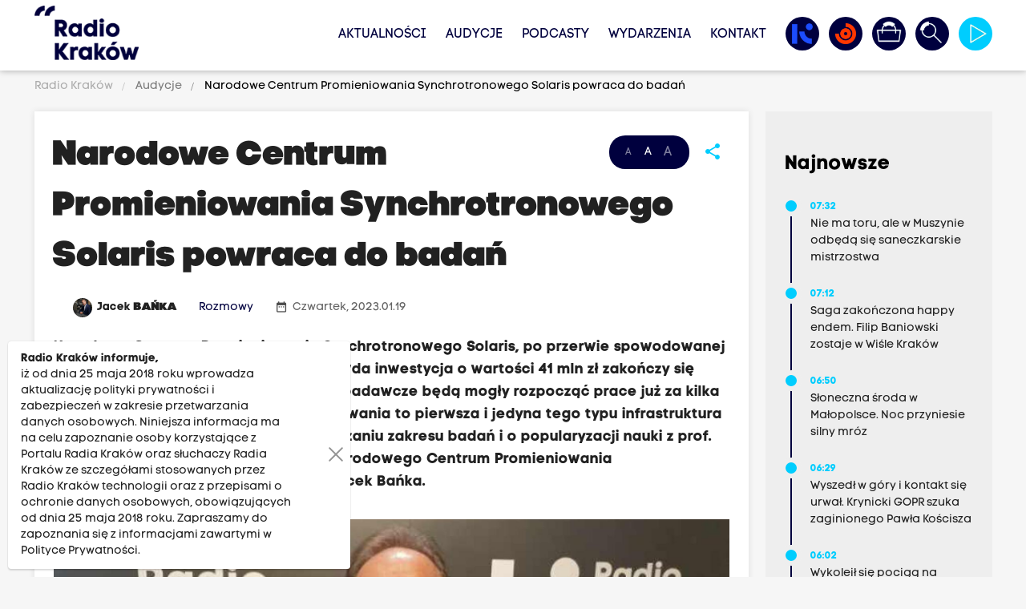

--- FILE ---
content_type: text/html; charset=UTF-8
request_url: https://www.radiokrakow.pl/audycje/narodowe-centrum-promieniowania-synchrotronowego-solaris-powraca-do
body_size: 15709
content:
<!DOCTYPE html PUBLIC "-//W3C//DTD XHTML+RDFa 1.0//EN" "http://www.w3.org/MarkUp/DTD/xhtml-rdfa-1.dtd"><html class="no-scroll" lang="pl" style="font-size: 14px;">
<head>

                
    <meta http-equiv="Content-Type" content="text/html;charset=utf-8" />
<meta name="Description" content="Narodowe Centrum Promieniowania Synchrotronowego Solaris, po przerwie spowodowanej rozbudową, powraca do badań. Co prawda inwestycja o wartości 41 mln zł zakończy się dopiero w połowie roku, to jednak linie badawcze będą mogły rozpocząć prace już za kilka tygodni. Krakowskie Centrum promieniowania to pierwsza i jedyna tego typu infrastruktura badawcza w tej części Europy. O poszerzaniu zakresu badań i o popularyzacji nauki z prof. Markiem Stankiewiczem, dyrektorem Narodowego Centrum Promieniowania Synchrotronowego Solaris rozmawiał Jacek Bańka." />
<meta name="Keywords" content="" />
<meta property="og:title" content="Narodowe Centrum Promieniowania Synchrotronowego Solaris powraca do badań" />
<meta property="og:description" content="Narodowe Centrum Promieniowania Synchrotronowego Solaris, po przerwie spowodowanej rozbudową, powraca do badań. Co prawda inwestycja o wartości 41 mln zł zakończy się dopiero w połowie roku, to jednak linie badawcze będą mogły rozpocząć prace już za kilka tygodni. Krakowskie Centrum promieniowania to pierwsza i jedyna tego typu infrastruktura badawcza w tej części Europy. O poszerzaniu zakresu badań i o popularyzacji nauki z prof. Markiem Stankiewiczem, dyrektorem Narodowego Centrum Promieniowania Synchrotronowego Solaris rozmawiał Jacek Bańka." />
<meta property="og:image" content="https://www.radiokrakow.pl/data/article/3577456/af6578a08311037eb15c0ee8901a4e0d3230252324818828608074683294666707709453705n.jpg" />
<meta property="og:image:width" content="1708" />
<meta property="og:image:height" content="1138" />
<meta property="og:type" content="website" />
<meta property="og:url" content="https://www.radiokrakow.pl/audycje/narodowe-centrum-promieniowania-synchrotronowego-solaris-powraca-do" />
<meta property="twitter:title" content="Narodowe Centrum Promieniowania Synchrotronowego Solaris powraca do badań" />
<meta property="twitter:description" content="Narodowe Centrum Promieniowania Synchrotronowego Solaris, po przerwie spowodowanej rozbudową, powraca do badań. Co prawda inwestycja o wartości 41 mln zł zakończy się dopiero w połowie roku, to jednak linie badawcze będą mogły rozpocząć prace już za kilka tygodni. Krakowskie Centrum promieniowania to pierwsza i jedyna tego typu infrastruktura badawcza w tej części Europy. O poszerzaniu zakresu badań i o popularyzacji nauki z prof. Markiem Stankiewiczem, dyrektorem Narodowego Centrum Promieniowania Synchrotronowego Solaris rozmawiał Jacek Bańka." />
<meta property="twitter:image" content="https://www.radiokrakow.pl/data/article/3577456/af6578a08311037eb15c0ee8901a4e0d3230252324818828608074683294666707709453705n.jpg" />
<meta property="twitter:card" content="summary_large_image" />
<meta property="twitter:site" content="@RadioKrakow" />
    <base href="https://www.radiokrakow.pl/"/>
    <meta http-equiv="X-UA-Compatible" content="IE=edge">
    <meta name="viewport" content="width=device-width, initial-scale=1">

    <link rel="shortcut icon" href="https://www.radiokrakow.pl/application/site/web/images/favicon.ico?v=20260121075006"/>
    <link rel="icon" href="https://www.radiokrakow.pl/application/site/web/images/favicon.ico?v=20260121075006"/>
    <link rel="shortcut icon" href="https://www.radiokrakow.pl/application/site/web/images/favicon.png?v=20260121075006" type="image/png"/>
    <link rel="icon" href="https://www.radiokrakow.pl/application/site/web/images/favicon.png?v=20260121075006" type="image/png"/>

    <!-- Google Tag Manager -->
    <script type="07a25132c4afd255f888e91f-text/javascript">(function(w,d,s,l,i){w[l]=w[l]||[];w[l].push({'gtm.start':
                new Date().getTime(),event:'gtm.js'});var f=d.getElementsByTagName(s)[0],
            j=d.createElement(s),dl=l!='dataLayer'?'&l='+l:'';j.async=true;j.src=
            'https://www.googletagmanager.com/gtm.js?id='+i+dl;f.parentNode.insertBefore(j,f);
        })(window,document,'script','dataLayer','GTM-5RZF89QT');</script>
    <!-- End Google Tag Manager -->

    <title>Narodowe Centrum Promieniowania Synchrotronowego Solaris powraca do badań</title>
    <link rel="stylesheet" href="https://www.radiokrakow.pl/application/site/web/css/fonts.css?v=20260121075006" type="text/css" media="screen"/>
    <link rel="stylesheet" href="https://www.radiokrakow.pl/application/site/web/css/materialize.css?v=20260121075006" type="text/css" media="screen"/>
    <link rel="stylesheet" href="https://www.radiokrakow.pl/application/site/web/css/style.css?v=20260121075006" type="text/css" media="screen"/>
    <link rel="stylesheet" href="https://www.radiokrakow.pl/application/site/web/css/model.css?v=20260121075006" type="text/css" media="screen"/>
    <link rel="stylesheet" href="https://www.radiokrakow.pl/application/site/web/css/mod.css?v=20260121075006" type="text/css" media="screen"/>
    <link rel="stylesheet" href="https://www.radiokrakow.pl/application/site/web/css/toastr.css?v=20260121075006" type="text/css" media="screen"/>
    <link rel="stylesheet" href="https://www.radiokrakow.pl/application/site/web/css/jquery.ui.css?v=20260121075006" type="text/css" media="screen"/>
    <link rel="stylesheet" href="https://www.radiokrakow.pl/application/site/web/css/fontawesome/all.min.css?v=20260121075006" type="text/css"
          media="screen"/>

    <link rel="stylesheet" href="https://www.radiokrakow.pl/application/site/web/js/owl/assets/owl.carousel.css?v=20260121075006" type="text/css"
          media="screen"/>
    <link rel="stylesheet" href="https://www.radiokrakow.pl/application/site/web/js/owl/assets/owl.theme.default.css?v=20260121075006"
          type="text/css" media="screen"/>

    
    <style type="text/css">@font-face {font-family:Poppins;font-style:normal;font-weight:100;src:url(/cf-fonts/s/poppins/5.0.11/latin/100/normal.woff2);unicode-range:U+0000-00FF,U+0131,U+0152-0153,U+02BB-02BC,U+02C6,U+02DA,U+02DC,U+0304,U+0308,U+0329,U+2000-206F,U+2074,U+20AC,U+2122,U+2191,U+2193,U+2212,U+2215,U+FEFF,U+FFFD;font-display:swap;}@font-face {font-family:Poppins;font-style:normal;font-weight:100;src:url(/cf-fonts/s/poppins/5.0.11/latin-ext/100/normal.woff2);unicode-range:U+0100-02AF,U+0304,U+0308,U+0329,U+1E00-1E9F,U+1EF2-1EFF,U+2020,U+20A0-20AB,U+20AD-20CF,U+2113,U+2C60-2C7F,U+A720-A7FF;font-display:swap;}@font-face {font-family:Poppins;font-style:normal;font-weight:100;src:url(/cf-fonts/s/poppins/5.0.11/devanagari/100/normal.woff2);unicode-range:U+0900-097F,U+1CD0-1CF9,U+200C-200D,U+20A8,U+20B9,U+25CC,U+A830-A839,U+A8E0-A8FF;font-display:swap;}@font-face {font-family:Poppins;font-style:normal;font-weight:200;src:url(/cf-fonts/s/poppins/5.0.11/latin-ext/200/normal.woff2);unicode-range:U+0100-02AF,U+0304,U+0308,U+0329,U+1E00-1E9F,U+1EF2-1EFF,U+2020,U+20A0-20AB,U+20AD-20CF,U+2113,U+2C60-2C7F,U+A720-A7FF;font-display:swap;}@font-face {font-family:Poppins;font-style:normal;font-weight:200;src:url(/cf-fonts/s/poppins/5.0.11/devanagari/200/normal.woff2);unicode-range:U+0900-097F,U+1CD0-1CF9,U+200C-200D,U+20A8,U+20B9,U+25CC,U+A830-A839,U+A8E0-A8FF;font-display:swap;}@font-face {font-family:Poppins;font-style:normal;font-weight:200;src:url(/cf-fonts/s/poppins/5.0.11/latin/200/normal.woff2);unicode-range:U+0000-00FF,U+0131,U+0152-0153,U+02BB-02BC,U+02C6,U+02DA,U+02DC,U+0304,U+0308,U+0329,U+2000-206F,U+2074,U+20AC,U+2122,U+2191,U+2193,U+2212,U+2215,U+FEFF,U+FFFD;font-display:swap;}@font-face {font-family:Poppins;font-style:normal;font-weight:300;src:url(/cf-fonts/s/poppins/5.0.11/devanagari/300/normal.woff2);unicode-range:U+0900-097F,U+1CD0-1CF9,U+200C-200D,U+20A8,U+20B9,U+25CC,U+A830-A839,U+A8E0-A8FF;font-display:swap;}@font-face {font-family:Poppins;font-style:normal;font-weight:300;src:url(/cf-fonts/s/poppins/5.0.11/latin-ext/300/normal.woff2);unicode-range:U+0100-02AF,U+0304,U+0308,U+0329,U+1E00-1E9F,U+1EF2-1EFF,U+2020,U+20A0-20AB,U+20AD-20CF,U+2113,U+2C60-2C7F,U+A720-A7FF;font-display:swap;}@font-face {font-family:Poppins;font-style:normal;font-weight:300;src:url(/cf-fonts/s/poppins/5.0.11/latin/300/normal.woff2);unicode-range:U+0000-00FF,U+0131,U+0152-0153,U+02BB-02BC,U+02C6,U+02DA,U+02DC,U+0304,U+0308,U+0329,U+2000-206F,U+2074,U+20AC,U+2122,U+2191,U+2193,U+2212,U+2215,U+FEFF,U+FFFD;font-display:swap;}@font-face {font-family:Poppins;font-style:normal;font-weight:400;src:url(/cf-fonts/s/poppins/5.0.11/devanagari/400/normal.woff2);unicode-range:U+0900-097F,U+1CD0-1CF9,U+200C-200D,U+20A8,U+20B9,U+25CC,U+A830-A839,U+A8E0-A8FF;font-display:swap;}@font-face {font-family:Poppins;font-style:normal;font-weight:400;src:url(/cf-fonts/s/poppins/5.0.11/latin/400/normal.woff2);unicode-range:U+0000-00FF,U+0131,U+0152-0153,U+02BB-02BC,U+02C6,U+02DA,U+02DC,U+0304,U+0308,U+0329,U+2000-206F,U+2074,U+20AC,U+2122,U+2191,U+2193,U+2212,U+2215,U+FEFF,U+FFFD;font-display:swap;}@font-face {font-family:Poppins;font-style:normal;font-weight:400;src:url(/cf-fonts/s/poppins/5.0.11/latin-ext/400/normal.woff2);unicode-range:U+0100-02AF,U+0304,U+0308,U+0329,U+1E00-1E9F,U+1EF2-1EFF,U+2020,U+20A0-20AB,U+20AD-20CF,U+2113,U+2C60-2C7F,U+A720-A7FF;font-display:swap;}@font-face {font-family:Poppins;font-style:normal;font-weight:500;src:url(/cf-fonts/s/poppins/5.0.11/latin/500/normal.woff2);unicode-range:U+0000-00FF,U+0131,U+0152-0153,U+02BB-02BC,U+02C6,U+02DA,U+02DC,U+0304,U+0308,U+0329,U+2000-206F,U+2074,U+20AC,U+2122,U+2191,U+2193,U+2212,U+2215,U+FEFF,U+FFFD;font-display:swap;}@font-face {font-family:Poppins;font-style:normal;font-weight:500;src:url(/cf-fonts/s/poppins/5.0.11/devanagari/500/normal.woff2);unicode-range:U+0900-097F,U+1CD0-1CF9,U+200C-200D,U+20A8,U+20B9,U+25CC,U+A830-A839,U+A8E0-A8FF;font-display:swap;}@font-face {font-family:Poppins;font-style:normal;font-weight:500;src:url(/cf-fonts/s/poppins/5.0.11/latin-ext/500/normal.woff2);unicode-range:U+0100-02AF,U+0304,U+0308,U+0329,U+1E00-1E9F,U+1EF2-1EFF,U+2020,U+20A0-20AB,U+20AD-20CF,U+2113,U+2C60-2C7F,U+A720-A7FF;font-display:swap;}@font-face {font-family:Poppins;font-style:normal;font-weight:600;src:url(/cf-fonts/s/poppins/5.0.11/latin-ext/600/normal.woff2);unicode-range:U+0100-02AF,U+0304,U+0308,U+0329,U+1E00-1E9F,U+1EF2-1EFF,U+2020,U+20A0-20AB,U+20AD-20CF,U+2113,U+2C60-2C7F,U+A720-A7FF;font-display:swap;}@font-face {font-family:Poppins;font-style:normal;font-weight:600;src:url(/cf-fonts/s/poppins/5.0.11/latin/600/normal.woff2);unicode-range:U+0000-00FF,U+0131,U+0152-0153,U+02BB-02BC,U+02C6,U+02DA,U+02DC,U+0304,U+0308,U+0329,U+2000-206F,U+2074,U+20AC,U+2122,U+2191,U+2193,U+2212,U+2215,U+FEFF,U+FFFD;font-display:swap;}@font-face {font-family:Poppins;font-style:normal;font-weight:600;src:url(/cf-fonts/s/poppins/5.0.11/devanagari/600/normal.woff2);unicode-range:U+0900-097F,U+1CD0-1CF9,U+200C-200D,U+20A8,U+20B9,U+25CC,U+A830-A839,U+A8E0-A8FF;font-display:swap;}@font-face {font-family:Poppins;font-style:normal;font-weight:700;src:url(/cf-fonts/s/poppins/5.0.11/devanagari/700/normal.woff2);unicode-range:U+0900-097F,U+1CD0-1CF9,U+200C-200D,U+20A8,U+20B9,U+25CC,U+A830-A839,U+A8E0-A8FF;font-display:swap;}@font-face {font-family:Poppins;font-style:normal;font-weight:700;src:url(/cf-fonts/s/poppins/5.0.11/latin/700/normal.woff2);unicode-range:U+0000-00FF,U+0131,U+0152-0153,U+02BB-02BC,U+02C6,U+02DA,U+02DC,U+0304,U+0308,U+0329,U+2000-206F,U+2074,U+20AC,U+2122,U+2191,U+2193,U+2212,U+2215,U+FEFF,U+FFFD;font-display:swap;}@font-face {font-family:Poppins;font-style:normal;font-weight:700;src:url(/cf-fonts/s/poppins/5.0.11/latin-ext/700/normal.woff2);unicode-range:U+0100-02AF,U+0304,U+0308,U+0329,U+1E00-1E9F,U+1EF2-1EFF,U+2020,U+20A0-20AB,U+20AD-20CF,U+2113,U+2C60-2C7F,U+A720-A7FF;font-display:swap;}@font-face {font-family:Poppins;font-style:normal;font-weight:800;src:url(/cf-fonts/s/poppins/5.0.11/devanagari/800/normal.woff2);unicode-range:U+0900-097F,U+1CD0-1CF9,U+200C-200D,U+20A8,U+20B9,U+25CC,U+A830-A839,U+A8E0-A8FF;font-display:swap;}@font-face {font-family:Poppins;font-style:normal;font-weight:800;src:url(/cf-fonts/s/poppins/5.0.11/latin/800/normal.woff2);unicode-range:U+0000-00FF,U+0131,U+0152-0153,U+02BB-02BC,U+02C6,U+02DA,U+02DC,U+0304,U+0308,U+0329,U+2000-206F,U+2074,U+20AC,U+2122,U+2191,U+2193,U+2212,U+2215,U+FEFF,U+FFFD;font-display:swap;}@font-face {font-family:Poppins;font-style:normal;font-weight:800;src:url(/cf-fonts/s/poppins/5.0.11/latin-ext/800/normal.woff2);unicode-range:U+0100-02AF,U+0304,U+0308,U+0329,U+1E00-1E9F,U+1EF2-1EFF,U+2020,U+20A0-20AB,U+20AD-20CF,U+2113,U+2C60-2C7F,U+A720-A7FF;font-display:swap;}@font-face {font-family:Poppins;font-style:normal;font-weight:900;src:url(/cf-fonts/s/poppins/5.0.11/devanagari/900/normal.woff2);unicode-range:U+0900-097F,U+1CD0-1CF9,U+200C-200D,U+20A8,U+20B9,U+25CC,U+A830-A839,U+A8E0-A8FF;font-display:swap;}@font-face {font-family:Poppins;font-style:normal;font-weight:900;src:url(/cf-fonts/s/poppins/5.0.11/latin/900/normal.woff2);unicode-range:U+0000-00FF,U+0131,U+0152-0153,U+02BB-02BC,U+02C6,U+02DA,U+02DC,U+0304,U+0308,U+0329,U+2000-206F,U+2074,U+20AC,U+2122,U+2191,U+2193,U+2212,U+2215,U+FEFF,U+FFFD;font-display:swap;}@font-face {font-family:Poppins;font-style:normal;font-weight:900;src:url(/cf-fonts/s/poppins/5.0.11/latin-ext/900/normal.woff2);unicode-range:U+0100-02AF,U+0304,U+0308,U+0329,U+1E00-1E9F,U+1EF2-1EFF,U+2020,U+20A0-20AB,U+20AD-20CF,U+2113,U+2C60-2C7F,U+A720-A7FF;font-display:swap;}@font-face {font-family:Poppins;font-style:italic;font-weight:100;src:url(/cf-fonts/s/poppins/5.0.11/latin/100/italic.woff2);unicode-range:U+0000-00FF,U+0131,U+0152-0153,U+02BB-02BC,U+02C6,U+02DA,U+02DC,U+0304,U+0308,U+0329,U+2000-206F,U+2074,U+20AC,U+2122,U+2191,U+2193,U+2212,U+2215,U+FEFF,U+FFFD;font-display:swap;}@font-face {font-family:Poppins;font-style:italic;font-weight:100;src:url(/cf-fonts/s/poppins/5.0.11/devanagari/100/italic.woff2);unicode-range:U+0900-097F,U+1CD0-1CF9,U+200C-200D,U+20A8,U+20B9,U+25CC,U+A830-A839,U+A8E0-A8FF;font-display:swap;}@font-face {font-family:Poppins;font-style:italic;font-weight:100;src:url(/cf-fonts/s/poppins/5.0.11/latin-ext/100/italic.woff2);unicode-range:U+0100-02AF,U+0304,U+0308,U+0329,U+1E00-1E9F,U+1EF2-1EFF,U+2020,U+20A0-20AB,U+20AD-20CF,U+2113,U+2C60-2C7F,U+A720-A7FF;font-display:swap;}@font-face {font-family:Poppins;font-style:italic;font-weight:200;src:url(/cf-fonts/s/poppins/5.0.11/latin/200/italic.woff2);unicode-range:U+0000-00FF,U+0131,U+0152-0153,U+02BB-02BC,U+02C6,U+02DA,U+02DC,U+0304,U+0308,U+0329,U+2000-206F,U+2074,U+20AC,U+2122,U+2191,U+2193,U+2212,U+2215,U+FEFF,U+FFFD;font-display:swap;}@font-face {font-family:Poppins;font-style:italic;font-weight:200;src:url(/cf-fonts/s/poppins/5.0.11/latin-ext/200/italic.woff2);unicode-range:U+0100-02AF,U+0304,U+0308,U+0329,U+1E00-1E9F,U+1EF2-1EFF,U+2020,U+20A0-20AB,U+20AD-20CF,U+2113,U+2C60-2C7F,U+A720-A7FF;font-display:swap;}@font-face {font-family:Poppins;font-style:italic;font-weight:200;src:url(/cf-fonts/s/poppins/5.0.11/devanagari/200/italic.woff2);unicode-range:U+0900-097F,U+1CD0-1CF9,U+200C-200D,U+20A8,U+20B9,U+25CC,U+A830-A839,U+A8E0-A8FF;font-display:swap;}@font-face {font-family:Poppins;font-style:italic;font-weight:300;src:url(/cf-fonts/s/poppins/5.0.11/devanagari/300/italic.woff2);unicode-range:U+0900-097F,U+1CD0-1CF9,U+200C-200D,U+20A8,U+20B9,U+25CC,U+A830-A839,U+A8E0-A8FF;font-display:swap;}@font-face {font-family:Poppins;font-style:italic;font-weight:300;src:url(/cf-fonts/s/poppins/5.0.11/latin-ext/300/italic.woff2);unicode-range:U+0100-02AF,U+0304,U+0308,U+0329,U+1E00-1E9F,U+1EF2-1EFF,U+2020,U+20A0-20AB,U+20AD-20CF,U+2113,U+2C60-2C7F,U+A720-A7FF;font-display:swap;}@font-face {font-family:Poppins;font-style:italic;font-weight:300;src:url(/cf-fonts/s/poppins/5.0.11/latin/300/italic.woff2);unicode-range:U+0000-00FF,U+0131,U+0152-0153,U+02BB-02BC,U+02C6,U+02DA,U+02DC,U+0304,U+0308,U+0329,U+2000-206F,U+2074,U+20AC,U+2122,U+2191,U+2193,U+2212,U+2215,U+FEFF,U+FFFD;font-display:swap;}@font-face {font-family:Poppins;font-style:italic;font-weight:400;src:url(/cf-fonts/s/poppins/5.0.11/latin/400/italic.woff2);unicode-range:U+0000-00FF,U+0131,U+0152-0153,U+02BB-02BC,U+02C6,U+02DA,U+02DC,U+0304,U+0308,U+0329,U+2000-206F,U+2074,U+20AC,U+2122,U+2191,U+2193,U+2212,U+2215,U+FEFF,U+FFFD;font-display:swap;}@font-face {font-family:Poppins;font-style:italic;font-weight:400;src:url(/cf-fonts/s/poppins/5.0.11/latin-ext/400/italic.woff2);unicode-range:U+0100-02AF,U+0304,U+0308,U+0329,U+1E00-1E9F,U+1EF2-1EFF,U+2020,U+20A0-20AB,U+20AD-20CF,U+2113,U+2C60-2C7F,U+A720-A7FF;font-display:swap;}@font-face {font-family:Poppins;font-style:italic;font-weight:400;src:url(/cf-fonts/s/poppins/5.0.11/devanagari/400/italic.woff2);unicode-range:U+0900-097F,U+1CD0-1CF9,U+200C-200D,U+20A8,U+20B9,U+25CC,U+A830-A839,U+A8E0-A8FF;font-display:swap;}@font-face {font-family:Poppins;font-style:italic;font-weight:500;src:url(/cf-fonts/s/poppins/5.0.11/latin/500/italic.woff2);unicode-range:U+0000-00FF,U+0131,U+0152-0153,U+02BB-02BC,U+02C6,U+02DA,U+02DC,U+0304,U+0308,U+0329,U+2000-206F,U+2074,U+20AC,U+2122,U+2191,U+2193,U+2212,U+2215,U+FEFF,U+FFFD;font-display:swap;}@font-face {font-family:Poppins;font-style:italic;font-weight:500;src:url(/cf-fonts/s/poppins/5.0.11/devanagari/500/italic.woff2);unicode-range:U+0900-097F,U+1CD0-1CF9,U+200C-200D,U+20A8,U+20B9,U+25CC,U+A830-A839,U+A8E0-A8FF;font-display:swap;}@font-face {font-family:Poppins;font-style:italic;font-weight:500;src:url(/cf-fonts/s/poppins/5.0.11/latin-ext/500/italic.woff2);unicode-range:U+0100-02AF,U+0304,U+0308,U+0329,U+1E00-1E9F,U+1EF2-1EFF,U+2020,U+20A0-20AB,U+20AD-20CF,U+2113,U+2C60-2C7F,U+A720-A7FF;font-display:swap;}@font-face {font-family:Poppins;font-style:italic;font-weight:600;src:url(/cf-fonts/s/poppins/5.0.11/latin/600/italic.woff2);unicode-range:U+0000-00FF,U+0131,U+0152-0153,U+02BB-02BC,U+02C6,U+02DA,U+02DC,U+0304,U+0308,U+0329,U+2000-206F,U+2074,U+20AC,U+2122,U+2191,U+2193,U+2212,U+2215,U+FEFF,U+FFFD;font-display:swap;}@font-face {font-family:Poppins;font-style:italic;font-weight:600;src:url(/cf-fonts/s/poppins/5.0.11/latin-ext/600/italic.woff2);unicode-range:U+0100-02AF,U+0304,U+0308,U+0329,U+1E00-1E9F,U+1EF2-1EFF,U+2020,U+20A0-20AB,U+20AD-20CF,U+2113,U+2C60-2C7F,U+A720-A7FF;font-display:swap;}@font-face {font-family:Poppins;font-style:italic;font-weight:600;src:url(/cf-fonts/s/poppins/5.0.11/devanagari/600/italic.woff2);unicode-range:U+0900-097F,U+1CD0-1CF9,U+200C-200D,U+20A8,U+20B9,U+25CC,U+A830-A839,U+A8E0-A8FF;font-display:swap;}@font-face {font-family:Poppins;font-style:italic;font-weight:700;src:url(/cf-fonts/s/poppins/5.0.11/latin-ext/700/italic.woff2);unicode-range:U+0100-02AF,U+0304,U+0308,U+0329,U+1E00-1E9F,U+1EF2-1EFF,U+2020,U+20A0-20AB,U+20AD-20CF,U+2113,U+2C60-2C7F,U+A720-A7FF;font-display:swap;}@font-face {font-family:Poppins;font-style:italic;font-weight:700;src:url(/cf-fonts/s/poppins/5.0.11/devanagari/700/italic.woff2);unicode-range:U+0900-097F,U+1CD0-1CF9,U+200C-200D,U+20A8,U+20B9,U+25CC,U+A830-A839,U+A8E0-A8FF;font-display:swap;}@font-face {font-family:Poppins;font-style:italic;font-weight:700;src:url(/cf-fonts/s/poppins/5.0.11/latin/700/italic.woff2);unicode-range:U+0000-00FF,U+0131,U+0152-0153,U+02BB-02BC,U+02C6,U+02DA,U+02DC,U+0304,U+0308,U+0329,U+2000-206F,U+2074,U+20AC,U+2122,U+2191,U+2193,U+2212,U+2215,U+FEFF,U+FFFD;font-display:swap;}@font-face {font-family:Poppins;font-style:italic;font-weight:800;src:url(/cf-fonts/s/poppins/5.0.11/devanagari/800/italic.woff2);unicode-range:U+0900-097F,U+1CD0-1CF9,U+200C-200D,U+20A8,U+20B9,U+25CC,U+A830-A839,U+A8E0-A8FF;font-display:swap;}@font-face {font-family:Poppins;font-style:italic;font-weight:800;src:url(/cf-fonts/s/poppins/5.0.11/latin-ext/800/italic.woff2);unicode-range:U+0100-02AF,U+0304,U+0308,U+0329,U+1E00-1E9F,U+1EF2-1EFF,U+2020,U+20A0-20AB,U+20AD-20CF,U+2113,U+2C60-2C7F,U+A720-A7FF;font-display:swap;}@font-face {font-family:Poppins;font-style:italic;font-weight:800;src:url(/cf-fonts/s/poppins/5.0.11/latin/800/italic.woff2);unicode-range:U+0000-00FF,U+0131,U+0152-0153,U+02BB-02BC,U+02C6,U+02DA,U+02DC,U+0304,U+0308,U+0329,U+2000-206F,U+2074,U+20AC,U+2122,U+2191,U+2193,U+2212,U+2215,U+FEFF,U+FFFD;font-display:swap;}@font-face {font-family:Poppins;font-style:italic;font-weight:900;src:url(/cf-fonts/s/poppins/5.0.11/latin-ext/900/italic.woff2);unicode-range:U+0100-02AF,U+0304,U+0308,U+0329,U+1E00-1E9F,U+1EF2-1EFF,U+2020,U+20A0-20AB,U+20AD-20CF,U+2113,U+2C60-2C7F,U+A720-A7FF;font-display:swap;}@font-face {font-family:Poppins;font-style:italic;font-weight:900;src:url(/cf-fonts/s/poppins/5.0.11/devanagari/900/italic.woff2);unicode-range:U+0900-097F,U+1CD0-1CF9,U+200C-200D,U+20A8,U+20B9,U+25CC,U+A830-A839,U+A8E0-A8FF;font-display:swap;}@font-face {font-family:Poppins;font-style:italic;font-weight:900;src:url(/cf-fonts/s/poppins/5.0.11/latin/900/italic.woff2);unicode-range:U+0000-00FF,U+0131,U+0152-0153,U+02BB-02BC,U+02C6,U+02DA,U+02DC,U+0304,U+0308,U+0329,U+2000-206F,U+2074,U+20AC,U+2122,U+2191,U+2193,U+2212,U+2215,U+FEFF,U+FFFD;font-display:swap;}</style>

    
    <style type="text/css">@font-face {font-family:Source Code Pro;font-style:normal;font-weight:200;src:url(/cf-fonts/v/source-code-pro/5.0.16/cyrillic-ext/wght/normal.woff2);unicode-range:U+0460-052F,U+1C80-1C88,U+20B4,U+2DE0-2DFF,U+A640-A69F,U+FE2E-FE2F;font-display:swap;}@font-face {font-family:Source Code Pro;font-style:normal;font-weight:200;src:url(/cf-fonts/v/source-code-pro/5.0.16/greek-ext/wght/normal.woff2);unicode-range:U+1F00-1FFF;font-display:swap;}@font-face {font-family:Source Code Pro;font-style:normal;font-weight:200;src:url(/cf-fonts/v/source-code-pro/5.0.16/latin/wght/normal.woff2);unicode-range:U+0000-00FF,U+0131,U+0152-0153,U+02BB-02BC,U+02C6,U+02DA,U+02DC,U+0304,U+0308,U+0329,U+2000-206F,U+2074,U+20AC,U+2122,U+2191,U+2193,U+2212,U+2215,U+FEFF,U+FFFD;font-display:swap;}@font-face {font-family:Source Code Pro;font-style:normal;font-weight:200;src:url(/cf-fonts/v/source-code-pro/5.0.16/vietnamese/wght/normal.woff2);unicode-range:U+0102-0103,U+0110-0111,U+0128-0129,U+0168-0169,U+01A0-01A1,U+01AF-01B0,U+0300-0301,U+0303-0304,U+0308-0309,U+0323,U+0329,U+1EA0-1EF9,U+20AB;font-display:swap;}@font-face {font-family:Source Code Pro;font-style:normal;font-weight:200;src:url(/cf-fonts/v/source-code-pro/5.0.16/latin-ext/wght/normal.woff2);unicode-range:U+0100-02AF,U+0304,U+0308,U+0329,U+1E00-1E9F,U+1EF2-1EFF,U+2020,U+20A0-20AB,U+20AD-20CF,U+2113,U+2C60-2C7F,U+A720-A7FF;font-display:swap;}@font-face {font-family:Source Code Pro;font-style:normal;font-weight:200;src:url(/cf-fonts/v/source-code-pro/5.0.16/cyrillic/wght/normal.woff2);unicode-range:U+0301,U+0400-045F,U+0490-0491,U+04B0-04B1,U+2116;font-display:swap;}@font-face {font-family:Source Code Pro;font-style:normal;font-weight:200;src:url(/cf-fonts/v/source-code-pro/5.0.16/greek/wght/normal.woff2);unicode-range:U+0370-03FF;font-display:swap;}@font-face {font-family:Source Code Pro;font-style:normal;font-weight:300;src:url(/cf-fonts/v/source-code-pro/5.0.16/greek/wght/normal.woff2);unicode-range:U+0370-03FF;font-display:swap;}@font-face {font-family:Source Code Pro;font-style:normal;font-weight:300;src:url(/cf-fonts/v/source-code-pro/5.0.16/latin-ext/wght/normal.woff2);unicode-range:U+0100-02AF,U+0304,U+0308,U+0329,U+1E00-1E9F,U+1EF2-1EFF,U+2020,U+20A0-20AB,U+20AD-20CF,U+2113,U+2C60-2C7F,U+A720-A7FF;font-display:swap;}@font-face {font-family:Source Code Pro;font-style:normal;font-weight:300;src:url(/cf-fonts/v/source-code-pro/5.0.16/latin/wght/normal.woff2);unicode-range:U+0000-00FF,U+0131,U+0152-0153,U+02BB-02BC,U+02C6,U+02DA,U+02DC,U+0304,U+0308,U+0329,U+2000-206F,U+2074,U+20AC,U+2122,U+2191,U+2193,U+2212,U+2215,U+FEFF,U+FFFD;font-display:swap;}@font-face {font-family:Source Code Pro;font-style:normal;font-weight:300;src:url(/cf-fonts/v/source-code-pro/5.0.16/vietnamese/wght/normal.woff2);unicode-range:U+0102-0103,U+0110-0111,U+0128-0129,U+0168-0169,U+01A0-01A1,U+01AF-01B0,U+0300-0301,U+0303-0304,U+0308-0309,U+0323,U+0329,U+1EA0-1EF9,U+20AB;font-display:swap;}@font-face {font-family:Source Code Pro;font-style:normal;font-weight:300;src:url(/cf-fonts/v/source-code-pro/5.0.16/cyrillic/wght/normal.woff2);unicode-range:U+0301,U+0400-045F,U+0490-0491,U+04B0-04B1,U+2116;font-display:swap;}@font-face {font-family:Source Code Pro;font-style:normal;font-weight:300;src:url(/cf-fonts/v/source-code-pro/5.0.16/cyrillic-ext/wght/normal.woff2);unicode-range:U+0460-052F,U+1C80-1C88,U+20B4,U+2DE0-2DFF,U+A640-A69F,U+FE2E-FE2F;font-display:swap;}@font-face {font-family:Source Code Pro;font-style:normal;font-weight:300;src:url(/cf-fonts/v/source-code-pro/5.0.16/greek-ext/wght/normal.woff2);unicode-range:U+1F00-1FFF;font-display:swap;}@font-face {font-family:Source Code Pro;font-style:normal;font-weight:400;src:url(/cf-fonts/v/source-code-pro/5.0.16/cyrillic/wght/normal.woff2);unicode-range:U+0301,U+0400-045F,U+0490-0491,U+04B0-04B1,U+2116;font-display:swap;}@font-face {font-family:Source Code Pro;font-style:normal;font-weight:400;src:url(/cf-fonts/v/source-code-pro/5.0.16/greek/wght/normal.woff2);unicode-range:U+0370-03FF;font-display:swap;}@font-face {font-family:Source Code Pro;font-style:normal;font-weight:400;src:url(/cf-fonts/v/source-code-pro/5.0.16/latin-ext/wght/normal.woff2);unicode-range:U+0100-02AF,U+0304,U+0308,U+0329,U+1E00-1E9F,U+1EF2-1EFF,U+2020,U+20A0-20AB,U+20AD-20CF,U+2113,U+2C60-2C7F,U+A720-A7FF;font-display:swap;}@font-face {font-family:Source Code Pro;font-style:normal;font-weight:400;src:url(/cf-fonts/v/source-code-pro/5.0.16/vietnamese/wght/normal.woff2);unicode-range:U+0102-0103,U+0110-0111,U+0128-0129,U+0168-0169,U+01A0-01A1,U+01AF-01B0,U+0300-0301,U+0303-0304,U+0308-0309,U+0323,U+0329,U+1EA0-1EF9,U+20AB;font-display:swap;}@font-face {font-family:Source Code Pro;font-style:normal;font-weight:400;src:url(/cf-fonts/v/source-code-pro/5.0.16/greek-ext/wght/normal.woff2);unicode-range:U+1F00-1FFF;font-display:swap;}@font-face {font-family:Source Code Pro;font-style:normal;font-weight:400;src:url(/cf-fonts/v/source-code-pro/5.0.16/latin/wght/normal.woff2);unicode-range:U+0000-00FF,U+0131,U+0152-0153,U+02BB-02BC,U+02C6,U+02DA,U+02DC,U+0304,U+0308,U+0329,U+2000-206F,U+2074,U+20AC,U+2122,U+2191,U+2193,U+2212,U+2215,U+FEFF,U+FFFD;font-display:swap;}@font-face {font-family:Source Code Pro;font-style:normal;font-weight:400;src:url(/cf-fonts/v/source-code-pro/5.0.16/cyrillic-ext/wght/normal.woff2);unicode-range:U+0460-052F,U+1C80-1C88,U+20B4,U+2DE0-2DFF,U+A640-A69F,U+FE2E-FE2F;font-display:swap;}@font-face {font-family:Source Code Pro;font-style:normal;font-weight:500;src:url(/cf-fonts/v/source-code-pro/5.0.16/vietnamese/wght/normal.woff2);unicode-range:U+0102-0103,U+0110-0111,U+0128-0129,U+0168-0169,U+01A0-01A1,U+01AF-01B0,U+0300-0301,U+0303-0304,U+0308-0309,U+0323,U+0329,U+1EA0-1EF9,U+20AB;font-display:swap;}@font-face {font-family:Source Code Pro;font-style:normal;font-weight:500;src:url(/cf-fonts/v/source-code-pro/5.0.16/cyrillic-ext/wght/normal.woff2);unicode-range:U+0460-052F,U+1C80-1C88,U+20B4,U+2DE0-2DFF,U+A640-A69F,U+FE2E-FE2F;font-display:swap;}@font-face {font-family:Source Code Pro;font-style:normal;font-weight:500;src:url(/cf-fonts/v/source-code-pro/5.0.16/cyrillic/wght/normal.woff2);unicode-range:U+0301,U+0400-045F,U+0490-0491,U+04B0-04B1,U+2116;font-display:swap;}@font-face {font-family:Source Code Pro;font-style:normal;font-weight:500;src:url(/cf-fonts/v/source-code-pro/5.0.16/greek-ext/wght/normal.woff2);unicode-range:U+1F00-1FFF;font-display:swap;}@font-face {font-family:Source Code Pro;font-style:normal;font-weight:500;src:url(/cf-fonts/v/source-code-pro/5.0.16/greek/wght/normal.woff2);unicode-range:U+0370-03FF;font-display:swap;}@font-face {font-family:Source Code Pro;font-style:normal;font-weight:500;src:url(/cf-fonts/v/source-code-pro/5.0.16/latin/wght/normal.woff2);unicode-range:U+0000-00FF,U+0131,U+0152-0153,U+02BB-02BC,U+02C6,U+02DA,U+02DC,U+0304,U+0308,U+0329,U+2000-206F,U+2074,U+20AC,U+2122,U+2191,U+2193,U+2212,U+2215,U+FEFF,U+FFFD;font-display:swap;}@font-face {font-family:Source Code Pro;font-style:normal;font-weight:500;src:url(/cf-fonts/v/source-code-pro/5.0.16/latin-ext/wght/normal.woff2);unicode-range:U+0100-02AF,U+0304,U+0308,U+0329,U+1E00-1E9F,U+1EF2-1EFF,U+2020,U+20A0-20AB,U+20AD-20CF,U+2113,U+2C60-2C7F,U+A720-A7FF;font-display:swap;}@font-face {font-family:Source Code Pro;font-style:normal;font-weight:600;src:url(/cf-fonts/v/source-code-pro/5.0.16/latin/wght/normal.woff2);unicode-range:U+0000-00FF,U+0131,U+0152-0153,U+02BB-02BC,U+02C6,U+02DA,U+02DC,U+0304,U+0308,U+0329,U+2000-206F,U+2074,U+20AC,U+2122,U+2191,U+2193,U+2212,U+2215,U+FEFF,U+FFFD;font-display:swap;}@font-face {font-family:Source Code Pro;font-style:normal;font-weight:600;src:url(/cf-fonts/v/source-code-pro/5.0.16/latin-ext/wght/normal.woff2);unicode-range:U+0100-02AF,U+0304,U+0308,U+0329,U+1E00-1E9F,U+1EF2-1EFF,U+2020,U+20A0-20AB,U+20AD-20CF,U+2113,U+2C60-2C7F,U+A720-A7FF;font-display:swap;}@font-face {font-family:Source Code Pro;font-style:normal;font-weight:600;src:url(/cf-fonts/v/source-code-pro/5.0.16/vietnamese/wght/normal.woff2);unicode-range:U+0102-0103,U+0110-0111,U+0128-0129,U+0168-0169,U+01A0-01A1,U+01AF-01B0,U+0300-0301,U+0303-0304,U+0308-0309,U+0323,U+0329,U+1EA0-1EF9,U+20AB;font-display:swap;}@font-face {font-family:Source Code Pro;font-style:normal;font-weight:600;src:url(/cf-fonts/v/source-code-pro/5.0.16/cyrillic-ext/wght/normal.woff2);unicode-range:U+0460-052F,U+1C80-1C88,U+20B4,U+2DE0-2DFF,U+A640-A69F,U+FE2E-FE2F;font-display:swap;}@font-face {font-family:Source Code Pro;font-style:normal;font-weight:600;src:url(/cf-fonts/v/source-code-pro/5.0.16/cyrillic/wght/normal.woff2);unicode-range:U+0301,U+0400-045F,U+0490-0491,U+04B0-04B1,U+2116;font-display:swap;}@font-face {font-family:Source Code Pro;font-style:normal;font-weight:600;src:url(/cf-fonts/v/source-code-pro/5.0.16/greek/wght/normal.woff2);unicode-range:U+0370-03FF;font-display:swap;}@font-face {font-family:Source Code Pro;font-style:normal;font-weight:600;src:url(/cf-fonts/v/source-code-pro/5.0.16/greek-ext/wght/normal.woff2);unicode-range:U+1F00-1FFF;font-display:swap;}@font-face {font-family:Source Code Pro;font-style:normal;font-weight:700;src:url(/cf-fonts/v/source-code-pro/5.0.16/vietnamese/wght/normal.woff2);unicode-range:U+0102-0103,U+0110-0111,U+0128-0129,U+0168-0169,U+01A0-01A1,U+01AF-01B0,U+0300-0301,U+0303-0304,U+0308-0309,U+0323,U+0329,U+1EA0-1EF9,U+20AB;font-display:swap;}@font-face {font-family:Source Code Pro;font-style:normal;font-weight:700;src:url(/cf-fonts/v/source-code-pro/5.0.16/latin-ext/wght/normal.woff2);unicode-range:U+0100-02AF,U+0304,U+0308,U+0329,U+1E00-1E9F,U+1EF2-1EFF,U+2020,U+20A0-20AB,U+20AD-20CF,U+2113,U+2C60-2C7F,U+A720-A7FF;font-display:swap;}@font-face {font-family:Source Code Pro;font-style:normal;font-weight:700;src:url(/cf-fonts/v/source-code-pro/5.0.16/greek-ext/wght/normal.woff2);unicode-range:U+1F00-1FFF;font-display:swap;}@font-face {font-family:Source Code Pro;font-style:normal;font-weight:700;src:url(/cf-fonts/v/source-code-pro/5.0.16/greek/wght/normal.woff2);unicode-range:U+0370-03FF;font-display:swap;}@font-face {font-family:Source Code Pro;font-style:normal;font-weight:700;src:url(/cf-fonts/v/source-code-pro/5.0.16/cyrillic/wght/normal.woff2);unicode-range:U+0301,U+0400-045F,U+0490-0491,U+04B0-04B1,U+2116;font-display:swap;}@font-face {font-family:Source Code Pro;font-style:normal;font-weight:700;src:url(/cf-fonts/v/source-code-pro/5.0.16/latin/wght/normal.woff2);unicode-range:U+0000-00FF,U+0131,U+0152-0153,U+02BB-02BC,U+02C6,U+02DA,U+02DC,U+0304,U+0308,U+0329,U+2000-206F,U+2074,U+20AC,U+2122,U+2191,U+2193,U+2212,U+2215,U+FEFF,U+FFFD;font-display:swap;}@font-face {font-family:Source Code Pro;font-style:normal;font-weight:700;src:url(/cf-fonts/v/source-code-pro/5.0.16/cyrillic-ext/wght/normal.woff2);unicode-range:U+0460-052F,U+1C80-1C88,U+20B4,U+2DE0-2DFF,U+A640-A69F,U+FE2E-FE2F;font-display:swap;}@font-face {font-family:Source Code Pro;font-style:normal;font-weight:900;src:url(/cf-fonts/v/source-code-pro/5.0.16/greek/wght/normal.woff2);unicode-range:U+0370-03FF;font-display:swap;}@font-face {font-family:Source Code Pro;font-style:normal;font-weight:900;src:url(/cf-fonts/v/source-code-pro/5.0.16/cyrillic-ext/wght/normal.woff2);unicode-range:U+0460-052F,U+1C80-1C88,U+20B4,U+2DE0-2DFF,U+A640-A69F,U+FE2E-FE2F;font-display:swap;}@font-face {font-family:Source Code Pro;font-style:normal;font-weight:900;src:url(/cf-fonts/v/source-code-pro/5.0.16/greek-ext/wght/normal.woff2);unicode-range:U+1F00-1FFF;font-display:swap;}@font-face {font-family:Source Code Pro;font-style:normal;font-weight:900;src:url(/cf-fonts/v/source-code-pro/5.0.16/latin/wght/normal.woff2);unicode-range:U+0000-00FF,U+0131,U+0152-0153,U+02BB-02BC,U+02C6,U+02DA,U+02DC,U+0304,U+0308,U+0329,U+2000-206F,U+2074,U+20AC,U+2122,U+2191,U+2193,U+2212,U+2215,U+FEFF,U+FFFD;font-display:swap;}@font-face {font-family:Source Code Pro;font-style:normal;font-weight:900;src:url(/cf-fonts/v/source-code-pro/5.0.16/latin-ext/wght/normal.woff2);unicode-range:U+0100-02AF,U+0304,U+0308,U+0329,U+1E00-1E9F,U+1EF2-1EFF,U+2020,U+20A0-20AB,U+20AD-20CF,U+2113,U+2C60-2C7F,U+A720-A7FF;font-display:swap;}@font-face {font-family:Source Code Pro;font-style:normal;font-weight:900;src:url(/cf-fonts/v/source-code-pro/5.0.16/cyrillic/wght/normal.woff2);unicode-range:U+0301,U+0400-045F,U+0490-0491,U+04B0-04B1,U+2116;font-display:swap;}@font-face {font-family:Source Code Pro;font-style:normal;font-weight:900;src:url(/cf-fonts/v/source-code-pro/5.0.16/vietnamese/wght/normal.woff2);unicode-range:U+0102-0103,U+0110-0111,U+0128-0129,U+0168-0169,U+01A0-01A1,U+01AF-01B0,U+0300-0301,U+0303-0304,U+0308-0309,U+0323,U+0329,U+1EA0-1EF9,U+20AB;font-display:swap;}@font-face {font-family:Source Code Pro;font-style:italic;font-weight:200;src:url(/cf-fonts/v/source-code-pro/5.0.16/latin/wght/italic.woff2);unicode-range:U+0000-00FF,U+0131,U+0152-0153,U+02BB-02BC,U+02C6,U+02DA,U+02DC,U+0304,U+0308,U+0329,U+2000-206F,U+2074,U+20AC,U+2122,U+2191,U+2193,U+2212,U+2215,U+FEFF,U+FFFD;font-display:swap;}@font-face {font-family:Source Code Pro;font-style:italic;font-weight:200;src:url(/cf-fonts/v/source-code-pro/5.0.16/latin-ext/wght/italic.woff2);unicode-range:U+0100-02AF,U+0304,U+0308,U+0329,U+1E00-1E9F,U+1EF2-1EFF,U+2020,U+20A0-20AB,U+20AD-20CF,U+2113,U+2C60-2C7F,U+A720-A7FF;font-display:swap;}@font-face {font-family:Source Code Pro;font-style:italic;font-weight:200;src:url(/cf-fonts/v/source-code-pro/5.0.16/cyrillic-ext/wght/italic.woff2);unicode-range:U+0460-052F,U+1C80-1C88,U+20B4,U+2DE0-2DFF,U+A640-A69F,U+FE2E-FE2F;font-display:swap;}@font-face {font-family:Source Code Pro;font-style:italic;font-weight:200;src:url(/cf-fonts/v/source-code-pro/5.0.16/cyrillic/wght/italic.woff2);unicode-range:U+0301,U+0400-045F,U+0490-0491,U+04B0-04B1,U+2116;font-display:swap;}@font-face {font-family:Source Code Pro;font-style:italic;font-weight:200;src:url(/cf-fonts/v/source-code-pro/5.0.16/greek/wght/italic.woff2);unicode-range:U+0370-03FF;font-display:swap;}@font-face {font-family:Source Code Pro;font-style:italic;font-weight:200;src:url(/cf-fonts/v/source-code-pro/5.0.16/greek-ext/wght/italic.woff2);unicode-range:U+1F00-1FFF;font-display:swap;}@font-face {font-family:Source Code Pro;font-style:italic;font-weight:200;src:url(/cf-fonts/v/source-code-pro/5.0.16/vietnamese/wght/italic.woff2);unicode-range:U+0102-0103,U+0110-0111,U+0128-0129,U+0168-0169,U+01A0-01A1,U+01AF-01B0,U+0300-0301,U+0303-0304,U+0308-0309,U+0323,U+0329,U+1EA0-1EF9,U+20AB;font-display:swap;}@font-face {font-family:Source Code Pro;font-style:italic;font-weight:300;src:url(/cf-fonts/v/source-code-pro/5.0.16/latin-ext/wght/italic.woff2);unicode-range:U+0100-02AF,U+0304,U+0308,U+0329,U+1E00-1E9F,U+1EF2-1EFF,U+2020,U+20A0-20AB,U+20AD-20CF,U+2113,U+2C60-2C7F,U+A720-A7FF;font-display:swap;}@font-face {font-family:Source Code Pro;font-style:italic;font-weight:300;src:url(/cf-fonts/v/source-code-pro/5.0.16/latin/wght/italic.woff2);unicode-range:U+0000-00FF,U+0131,U+0152-0153,U+02BB-02BC,U+02C6,U+02DA,U+02DC,U+0304,U+0308,U+0329,U+2000-206F,U+2074,U+20AC,U+2122,U+2191,U+2193,U+2212,U+2215,U+FEFF,U+FFFD;font-display:swap;}@font-face {font-family:Source Code Pro;font-style:italic;font-weight:300;src:url(/cf-fonts/v/source-code-pro/5.0.16/vietnamese/wght/italic.woff2);unicode-range:U+0102-0103,U+0110-0111,U+0128-0129,U+0168-0169,U+01A0-01A1,U+01AF-01B0,U+0300-0301,U+0303-0304,U+0308-0309,U+0323,U+0329,U+1EA0-1EF9,U+20AB;font-display:swap;}@font-face {font-family:Source Code Pro;font-style:italic;font-weight:300;src:url(/cf-fonts/v/source-code-pro/5.0.16/cyrillic-ext/wght/italic.woff2);unicode-range:U+0460-052F,U+1C80-1C88,U+20B4,U+2DE0-2DFF,U+A640-A69F,U+FE2E-FE2F;font-display:swap;}@font-face {font-family:Source Code Pro;font-style:italic;font-weight:300;src:url(/cf-fonts/v/source-code-pro/5.0.16/greek/wght/italic.woff2);unicode-range:U+0370-03FF;font-display:swap;}@font-face {font-family:Source Code Pro;font-style:italic;font-weight:300;src:url(/cf-fonts/v/source-code-pro/5.0.16/greek-ext/wght/italic.woff2);unicode-range:U+1F00-1FFF;font-display:swap;}@font-face {font-family:Source Code Pro;font-style:italic;font-weight:300;src:url(/cf-fonts/v/source-code-pro/5.0.16/cyrillic/wght/italic.woff2);unicode-range:U+0301,U+0400-045F,U+0490-0491,U+04B0-04B1,U+2116;font-display:swap;}@font-face {font-family:Source Code Pro;font-style:italic;font-weight:400;src:url(/cf-fonts/v/source-code-pro/5.0.16/greek-ext/wght/italic.woff2);unicode-range:U+1F00-1FFF;font-display:swap;}@font-face {font-family:Source Code Pro;font-style:italic;font-weight:400;src:url(/cf-fonts/v/source-code-pro/5.0.16/latin/wght/italic.woff2);unicode-range:U+0000-00FF,U+0131,U+0152-0153,U+02BB-02BC,U+02C6,U+02DA,U+02DC,U+0304,U+0308,U+0329,U+2000-206F,U+2074,U+20AC,U+2122,U+2191,U+2193,U+2212,U+2215,U+FEFF,U+FFFD;font-display:swap;}@font-face {font-family:Source Code Pro;font-style:italic;font-weight:400;src:url(/cf-fonts/v/source-code-pro/5.0.16/latin-ext/wght/italic.woff2);unicode-range:U+0100-02AF,U+0304,U+0308,U+0329,U+1E00-1E9F,U+1EF2-1EFF,U+2020,U+20A0-20AB,U+20AD-20CF,U+2113,U+2C60-2C7F,U+A720-A7FF;font-display:swap;}@font-face {font-family:Source Code Pro;font-style:italic;font-weight:400;src:url(/cf-fonts/v/source-code-pro/5.0.16/cyrillic/wght/italic.woff2);unicode-range:U+0301,U+0400-045F,U+0490-0491,U+04B0-04B1,U+2116;font-display:swap;}@font-face {font-family:Source Code Pro;font-style:italic;font-weight:400;src:url(/cf-fonts/v/source-code-pro/5.0.16/cyrillic-ext/wght/italic.woff2);unicode-range:U+0460-052F,U+1C80-1C88,U+20B4,U+2DE0-2DFF,U+A640-A69F,U+FE2E-FE2F;font-display:swap;}@font-face {font-family:Source Code Pro;font-style:italic;font-weight:400;src:url(/cf-fonts/v/source-code-pro/5.0.16/greek/wght/italic.woff2);unicode-range:U+0370-03FF;font-display:swap;}@font-face {font-family:Source Code Pro;font-style:italic;font-weight:400;src:url(/cf-fonts/v/source-code-pro/5.0.16/vietnamese/wght/italic.woff2);unicode-range:U+0102-0103,U+0110-0111,U+0128-0129,U+0168-0169,U+01A0-01A1,U+01AF-01B0,U+0300-0301,U+0303-0304,U+0308-0309,U+0323,U+0329,U+1EA0-1EF9,U+20AB;font-display:swap;}@font-face {font-family:Source Code Pro;font-style:italic;font-weight:500;src:url(/cf-fonts/v/source-code-pro/5.0.16/cyrillic/wght/italic.woff2);unicode-range:U+0301,U+0400-045F,U+0490-0491,U+04B0-04B1,U+2116;font-display:swap;}@font-face {font-family:Source Code Pro;font-style:italic;font-weight:500;src:url(/cf-fonts/v/source-code-pro/5.0.16/greek-ext/wght/italic.woff2);unicode-range:U+1F00-1FFF;font-display:swap;}@font-face {font-family:Source Code Pro;font-style:italic;font-weight:500;src:url(/cf-fonts/v/source-code-pro/5.0.16/latin/wght/italic.woff2);unicode-range:U+0000-00FF,U+0131,U+0152-0153,U+02BB-02BC,U+02C6,U+02DA,U+02DC,U+0304,U+0308,U+0329,U+2000-206F,U+2074,U+20AC,U+2122,U+2191,U+2193,U+2212,U+2215,U+FEFF,U+FFFD;font-display:swap;}@font-face {font-family:Source Code Pro;font-style:italic;font-weight:500;src:url(/cf-fonts/v/source-code-pro/5.0.16/cyrillic-ext/wght/italic.woff2);unicode-range:U+0460-052F,U+1C80-1C88,U+20B4,U+2DE0-2DFF,U+A640-A69F,U+FE2E-FE2F;font-display:swap;}@font-face {font-family:Source Code Pro;font-style:italic;font-weight:500;src:url(/cf-fonts/v/source-code-pro/5.0.16/latin-ext/wght/italic.woff2);unicode-range:U+0100-02AF,U+0304,U+0308,U+0329,U+1E00-1E9F,U+1EF2-1EFF,U+2020,U+20A0-20AB,U+20AD-20CF,U+2113,U+2C60-2C7F,U+A720-A7FF;font-display:swap;}@font-face {font-family:Source Code Pro;font-style:italic;font-weight:500;src:url(/cf-fonts/v/source-code-pro/5.0.16/vietnamese/wght/italic.woff2);unicode-range:U+0102-0103,U+0110-0111,U+0128-0129,U+0168-0169,U+01A0-01A1,U+01AF-01B0,U+0300-0301,U+0303-0304,U+0308-0309,U+0323,U+0329,U+1EA0-1EF9,U+20AB;font-display:swap;}@font-face {font-family:Source Code Pro;font-style:italic;font-weight:500;src:url(/cf-fonts/v/source-code-pro/5.0.16/greek/wght/italic.woff2);unicode-range:U+0370-03FF;font-display:swap;}@font-face {font-family:Source Code Pro;font-style:italic;font-weight:600;src:url(/cf-fonts/v/source-code-pro/5.0.16/latin-ext/wght/italic.woff2);unicode-range:U+0100-02AF,U+0304,U+0308,U+0329,U+1E00-1E9F,U+1EF2-1EFF,U+2020,U+20A0-20AB,U+20AD-20CF,U+2113,U+2C60-2C7F,U+A720-A7FF;font-display:swap;}@font-face {font-family:Source Code Pro;font-style:italic;font-weight:600;src:url(/cf-fonts/v/source-code-pro/5.0.16/vietnamese/wght/italic.woff2);unicode-range:U+0102-0103,U+0110-0111,U+0128-0129,U+0168-0169,U+01A0-01A1,U+01AF-01B0,U+0300-0301,U+0303-0304,U+0308-0309,U+0323,U+0329,U+1EA0-1EF9,U+20AB;font-display:swap;}@font-face {font-family:Source Code Pro;font-style:italic;font-weight:600;src:url(/cf-fonts/v/source-code-pro/5.0.16/greek/wght/italic.woff2);unicode-range:U+0370-03FF;font-display:swap;}@font-face {font-family:Source Code Pro;font-style:italic;font-weight:600;src:url(/cf-fonts/v/source-code-pro/5.0.16/greek-ext/wght/italic.woff2);unicode-range:U+1F00-1FFF;font-display:swap;}@font-face {font-family:Source Code Pro;font-style:italic;font-weight:600;src:url(/cf-fonts/v/source-code-pro/5.0.16/cyrillic-ext/wght/italic.woff2);unicode-range:U+0460-052F,U+1C80-1C88,U+20B4,U+2DE0-2DFF,U+A640-A69F,U+FE2E-FE2F;font-display:swap;}@font-face {font-family:Source Code Pro;font-style:italic;font-weight:600;src:url(/cf-fonts/v/source-code-pro/5.0.16/latin/wght/italic.woff2);unicode-range:U+0000-00FF,U+0131,U+0152-0153,U+02BB-02BC,U+02C6,U+02DA,U+02DC,U+0304,U+0308,U+0329,U+2000-206F,U+2074,U+20AC,U+2122,U+2191,U+2193,U+2212,U+2215,U+FEFF,U+FFFD;font-display:swap;}@font-face {font-family:Source Code Pro;font-style:italic;font-weight:600;src:url(/cf-fonts/v/source-code-pro/5.0.16/cyrillic/wght/italic.woff2);unicode-range:U+0301,U+0400-045F,U+0490-0491,U+04B0-04B1,U+2116;font-display:swap;}@font-face {font-family:Source Code Pro;font-style:italic;font-weight:700;src:url(/cf-fonts/v/source-code-pro/5.0.16/cyrillic-ext/wght/italic.woff2);unicode-range:U+0460-052F,U+1C80-1C88,U+20B4,U+2DE0-2DFF,U+A640-A69F,U+FE2E-FE2F;font-display:swap;}@font-face {font-family:Source Code Pro;font-style:italic;font-weight:700;src:url(/cf-fonts/v/source-code-pro/5.0.16/latin-ext/wght/italic.woff2);unicode-range:U+0100-02AF,U+0304,U+0308,U+0329,U+1E00-1E9F,U+1EF2-1EFF,U+2020,U+20A0-20AB,U+20AD-20CF,U+2113,U+2C60-2C7F,U+A720-A7FF;font-display:swap;}@font-face {font-family:Source Code Pro;font-style:italic;font-weight:700;src:url(/cf-fonts/v/source-code-pro/5.0.16/cyrillic/wght/italic.woff2);unicode-range:U+0301,U+0400-045F,U+0490-0491,U+04B0-04B1,U+2116;font-display:swap;}@font-face {font-family:Source Code Pro;font-style:italic;font-weight:700;src:url(/cf-fonts/v/source-code-pro/5.0.16/greek-ext/wght/italic.woff2);unicode-range:U+1F00-1FFF;font-display:swap;}@font-face {font-family:Source Code Pro;font-style:italic;font-weight:700;src:url(/cf-fonts/v/source-code-pro/5.0.16/greek/wght/italic.woff2);unicode-range:U+0370-03FF;font-display:swap;}@font-face {font-family:Source Code Pro;font-style:italic;font-weight:700;src:url(/cf-fonts/v/source-code-pro/5.0.16/latin/wght/italic.woff2);unicode-range:U+0000-00FF,U+0131,U+0152-0153,U+02BB-02BC,U+02C6,U+02DA,U+02DC,U+0304,U+0308,U+0329,U+2000-206F,U+2074,U+20AC,U+2122,U+2191,U+2193,U+2212,U+2215,U+FEFF,U+FFFD;font-display:swap;}@font-face {font-family:Source Code Pro;font-style:italic;font-weight:700;src:url(/cf-fonts/v/source-code-pro/5.0.16/vietnamese/wght/italic.woff2);unicode-range:U+0102-0103,U+0110-0111,U+0128-0129,U+0168-0169,U+01A0-01A1,U+01AF-01B0,U+0300-0301,U+0303-0304,U+0308-0309,U+0323,U+0329,U+1EA0-1EF9,U+20AB;font-display:swap;}@font-face {font-family:Source Code Pro;font-style:italic;font-weight:900;src:url(/cf-fonts/v/source-code-pro/5.0.16/greek-ext/wght/italic.woff2);unicode-range:U+1F00-1FFF;font-display:swap;}@font-face {font-family:Source Code Pro;font-style:italic;font-weight:900;src:url(/cf-fonts/v/source-code-pro/5.0.16/cyrillic/wght/italic.woff2);unicode-range:U+0301,U+0400-045F,U+0490-0491,U+04B0-04B1,U+2116;font-display:swap;}@font-face {font-family:Source Code Pro;font-style:italic;font-weight:900;src:url(/cf-fonts/v/source-code-pro/5.0.16/cyrillic-ext/wght/italic.woff2);unicode-range:U+0460-052F,U+1C80-1C88,U+20B4,U+2DE0-2DFF,U+A640-A69F,U+FE2E-FE2F;font-display:swap;}@font-face {font-family:Source Code Pro;font-style:italic;font-weight:900;src:url(/cf-fonts/v/source-code-pro/5.0.16/latin/wght/italic.woff2);unicode-range:U+0000-00FF,U+0131,U+0152-0153,U+02BB-02BC,U+02C6,U+02DA,U+02DC,U+0304,U+0308,U+0329,U+2000-206F,U+2074,U+20AC,U+2122,U+2191,U+2193,U+2212,U+2215,U+FEFF,U+FFFD;font-display:swap;}@font-face {font-family:Source Code Pro;font-style:italic;font-weight:900;src:url(/cf-fonts/v/source-code-pro/5.0.16/latin-ext/wght/italic.woff2);unicode-range:U+0100-02AF,U+0304,U+0308,U+0329,U+1E00-1E9F,U+1EF2-1EFF,U+2020,U+20A0-20AB,U+20AD-20CF,U+2113,U+2C60-2C7F,U+A720-A7FF;font-display:swap;}@font-face {font-family:Source Code Pro;font-style:italic;font-weight:900;src:url(/cf-fonts/v/source-code-pro/5.0.16/vietnamese/wght/italic.woff2);unicode-range:U+0102-0103,U+0110-0111,U+0128-0129,U+0168-0169,U+01A0-01A1,U+01AF-01B0,U+0300-0301,U+0303-0304,U+0308-0309,U+0323,U+0329,U+1EA0-1EF9,U+20AB;font-display:swap;}@font-face {font-family:Source Code Pro;font-style:italic;font-weight:900;src:url(/cf-fonts/v/source-code-pro/5.0.16/greek/wght/italic.woff2);unicode-range:U+0370-03FF;font-display:swap;}</style>

    <link href="//fonts.googleapis.com/icon?family=Material+Icons" rel="stylesheet">

    <link href="https://www.radiokrakow.pl/audycje/narodowe-centrum-promieniowania-synchrotronowego-solaris-powraca-do" rel="canonical" />
    <script src='https://www.google.com/recaptcha/api.js' type="07a25132c4afd255f888e91f-text/javascript"></script>
    <script src="https://www.radiokrakow.pl/application/site/web/js/jquery-1.10.2.min.js?v=20260121075006" type="07a25132c4afd255f888e91f-text/javascript"></script>
    <script src="https://www.radiokrakow.pl/application/site/web/js/jquery.cookie.js?v=20260121075006" defer type="07a25132c4afd255f888e91f-text/javascript"></script>
    <script src="https://www.radiokrakow.pl/application/site/web/js/toastr.js?v=20260121075006" defer type="07a25132c4afd255f888e91f-text/javascript"></script>
    <script src="https://www.radiokrakow.pl/application/site/web/js/jquery-ui-1.9.2.min.js?v=20260121075006" type="07a25132c4afd255f888e91f-text/javascript"></script>
    <script src="https://www.radiokrakow.pl/application/site/web/js/materialize.min.js?v=20260121075006" defer type="07a25132c4afd255f888e91f-text/javascript"></script>
    <script src="https://www.radiokrakow.pl/application/site/web/js/site/address.js?v=20260121075006" defer type="07a25132c4afd255f888e91f-text/javascript"></script>
    <script src="https://www.radiokrakow.pl/application/site/web/js/site/roadmap.js?v=20260121075006" defer type="07a25132c4afd255f888e91f-text/javascript"></script>
    <script src="https://www.radiokrakow.pl/application/site/web/js/site/layout.js?v=20260121075006" defer type="07a25132c4afd255f888e91f-text/javascript"></script>
    <script src="https://www.radiokrakow.pl/application/site/web/js/fn.js?v=20260121075006" defer type="07a25132c4afd255f888e91f-text/javascript"></script>

    <link rel="stylesheet" href="https://www.radiokrakow.pl/application/site/web/js/sweetalert/sweetalert2.css?v=20260121075006" type="text/css"
          media="screen"/>
    <script src="https://www.radiokrakow.pl/application/site/web/js/sweetalert/sweetalert2.js?v=20260121075006" defer type="07a25132c4afd255f888e91f-text/javascript"></script>

    <script src="https://www.radiokrakow.pl/application/site/web/js/owl/owl.carousel.js?v=20260121075006" defer type="07a25132c4afd255f888e91f-text/javascript"></script>
    <script src="//platform.twitter.com/widgets.js" type="07a25132c4afd255f888e91f-text/javascript"></script>
    <!--[if lt IE 9]>
    <script src="https://www.radiokrakow.pl/application/site/web/js/respond.min.js?v=20260121075006" type="text/javascript" defer></script>
    <script src="https://www.radiokrakow.pl/application/site/web/js/flashcanvas.js?v=20260121075006" type="text/javascript" defer></script>
    <![endif]-->

    <!-- Google tag (gtag.js) -->
    <script async src="https://www.googletagmanager.com/gtag/js?id=G-4BKN8D8L8L" type="07a25132c4afd255f888e91f-text/javascript"></script>
    <script type="07a25132c4afd255f888e91f-text/javascript"> window.dataLayer = window.dataLayer || [];

        function gtag() {
            dataLayer.push(arguments);
        }

        gtag('js', new Date());
        gtag('config', 'G-4BKN8D8L8L'); </script>

    <!-- Facebook Pixel Code -->
    <script type="07a25132c4afd255f888e91f-text/javascript">
        !function (f, b, e, v, n, t, s) {
            if (f.fbq) return;
            n = f.fbq = function () {
                n.callMethod ?
                    n.callMethod.apply(n, arguments) : n.queue.push(arguments)
            };
            if (!f._fbq) f._fbq = n;
            n.push = n;
            n.loaded = !0;
            n.version = '2.0';
            n.queue = [];
            t = b.createElement(e);
            t.async = !0;
            t.src = v;
            s = b.getElementsByTagName(e)[0];
            s.parentNode.insertBefore(t, s)
        }(window, document, 'script',
            'https://connect.facebook.net/en_US/fbevents.js');
        fbq('init', '584568806266753');
        fbq('track', 'PageView');
    </script>

    <!--    <script data-ad-client="ca-pub-7393908360100127" async src="https://pagead2.googlesyndication.com/pagead/js/adsbygoogle.js"></script>-->
    <script async src="https://pagead2.googlesyndication.com/pagead/js/adsbygoogle.js?client=ca-pub-7393908360100127" crossorigin="anonymous" data-overlays="bottom" type="07a25132c4afd255f888e91f-text/javascript"></script>

    <!--    <script async src="https://pagead2.googlesyndication.com/pagead/js/adsbygoogle.js?client=pub-7393908360100127" crossorigin="anonymous"></script>-->

    <noscript><img height="1" width="1" style="display:none"
                   src="https://www.facebook.com/tr?id=584568806266753&ev=PageView&noscript=1"
        /></noscript>
    <!-- End Facebook Pixel Code -->
    <meta name="facebook-domain-verification" content="75cwi5t50293zvkgyavciv16ihd9in"/>

    <script type="07a25132c4afd255f888e91f-text/javascript"> (function (c, l, a, r, i, t, y) {
            c[a] = c[a] || function () {
                (c[a].q = c[a].q || []).push(arguments)
            };
            t = l.createElement(r);
            t.async = 1;
            t.src = "https://www.clarity.ms/tag/" + i;
            y = l.getElementsByTagName(r)[0];
            y.parentNode.insertBefore(t, y);
        })(window, document, "clarity", "script", "jpvw9pu260"); </script>


    <script type="application/ld+json">
        {
            "@context": "https://schema.org",
            "@type": "Organization",
            "url": "https://www.radiokrakow.pl/",
            "logo": "https://www.radiokrakow.pl/application/site/web/images/logo.png"
        }
    </script>

    <script type="application/ld+json">
        {
            "@context": "http://schema.org",
            "@type": "LocalBusiness",
            "address": {
                "@type": "PostalAddress",
                "addressLocality": "Kraków",
                "streetAddress": "Aleja Juliusza Słowackiego 22",
                "postalCode": "30-007",
                "addressRegion": "Małopolskie",
                "addressCountry": "Polska"
            },
            "name": "Radio Kraków ",
            "legalName": "Radio Kraków SA.",
            "brand": "Radio Kraków ",
            "email": [
                "redakcja@radiokrakow.pl",
                "reklama@radiokrakow.pl"
            ],
            "telephone": [
                "+48126306000",
                "+48122003333",
                "+48500202323"
            ],
            "image": "https://www.radiokrakow.pl/application/site/web/images/siedziba.jpg",
            "logo": "https://www.radiokrakow.pl/application/site/web/images/logo.png",
            "priceRange": "PLN",
            "url": "https://www.radiokrakow.pl/",
            "openingHoursSpecification": [
                {
                    "@type": "OpeningHoursSpecification",
                    "dayOfWeek": [
                        "Monday",
                        "Tuesday",
                        "Wednesday",
                        "Thursday",
                        "Friday",
                        "Saturday",
                        "Sunday"
                    ],
                    "opens": "00:00",
                    "closes": "23:59"
                }
            ],
            "sameAs": [
                "https://twitter.com/RadioKrakow",
                "https://www.facebook.com/radiokrakow",
                "https://www.youtube.com/channel/UCRYJv0ixGJpwFd0ba6bIWtg",
                "https://www.instagram.com/radio_krakow/"
            ]
        }
    </script>

    

    <script type="application/ld+json">
 {"@context":"http:\/\/schema.org","@type":"NewsArticle","name":"Narodowe Centrum Promieniowania Synchrotronowego Solaris powraca do bada\u0144","description":"Narodowe Centrum Promieniowania Synchrotronowego Solaris, po przerwie spowodowanej rozbudow\u0105, powraca do bada\u0144. Co prawda inwestycja o warto\u015bci 41 mln z\u0142 zako\u0144czy si\u0119 dopiero w po\u0142owie roku, to jednak linie badawcze b\u0119d\u0105 mog\u0142y rozpocz\u0105\u0107 prace ju\u017c za kilka tygodni. Krakowskie Centrum promieniowania to pierwsza i jedyna tego typu infrastruktura badawcza w tej cz\u0119\u015bci Europy. O poszerzaniu zakresu bada\u0144 i o popularyzacji nauki z prof. Markiem Stankiewiczem, dyrektorem Narodowego Centrum Promieniowania Synchrotronowego Solaris rozmawia\u0142 Jacek Ba\u0144ka.","image":"https:\/\/www.radiokrakow.pl\/data\/article\/3577456\/af6578a08311037eb15c0ee8901a4e0d3230252324818828608074683294666707709453705n.jpg","datepublished":"2023-01-19T11:16:32+01:00","datemodified":"2023-01-19T11:16:32+01:00","headline":"Narodowe Centrum Promieniowania Synchrotronowego Solaris, po przerwie spowodowanej rozbudow\u0105, powraca do bada\u0144. Co prawda inwestycja o warto\u015bci 41 mln z\u0142 zako\u0144czy si\u0119 dopiero w po\u0142owie roku, to jednak linie badawcze b\u0119d\u0105 mog\u0142y rozpocz\u0105\u0107 prace ju\u017c za kilka tygodni. Krakowskie Centrum promieniowania to pierwsza i jedyna tego typu infrastruktura badawcza w tej cz\u0119\u015bci Europy. O poszerzaniu zakresu bada\u0144 i o popularyzacji nauki z prof. Markiem Stankiewiczem, dyrektorem Narodowego Centrum Promieniowania Synchrotronowego Solaris rozmawia\u0142 Jacek Ba\u0144ka.","isAccessibleForFree":"True"}
    </script>





</head>

<script type="07a25132c4afd255f888e91f-text/javascript">

    $(document).ready(function (e) {

        $('.modal').modal();
        $('.fixed-action-btn').floatingActionButton({
            hoverEnabled: false
        });

        $('.tooltipped').tooltip();

        $(".big-search-btn").click(function (e) {

            e.preventDefault();

            $(".big-search").toggleClass('big-search-open')

            if ($(".big-search").hasClass('big-search-open'))
                $(".big-search-input").focus()


            $("body").toggleClass('big-search-is-open');

        })

        $(".on-air-head").click(function (e) {

            e.preventDefault();

            $(".on-air").toggleClass('on-air-open')

        });
        $('.font-select__item').click(function (e) {

            let link = $(this);

            $('.font-select__item').removeClass('font-select__item-selected');
            link.addClass('font-select__item-selected');

            let font_size = link.data('font_size');

            $('html').css('font-size', link.data('font_size'));

            $.cookie('font-size', font_size, {expires: 365, path: "/;SameSite=Lax", secure: true})

        })

    });

</script>


<body class="" data-spy="affix" data-target="header" data-offset="1">

<!-- Google Tag Manager (noscript) -->
<noscript>
    <iframe
            src="https://www.googletagmanager.com/ns.html?id=GTM-5RZF89QT"
            height="0"
            width="0"
            style="display:none;visibility:hidden"
    </iframe>
</noscript>
<!-- End Google Tag Manager (noscript) -->

<div class="sidenav" id="mobile-demo">
    <img src="https://www.radiokrakow.pl/application/site/web/images/logo.png?v=20260121075006" alt="Radio Kraków"
         style="margin: 32px 48px 0; width: calc(100% - 96px )">
            <ul>
                            <li class="dropdown-section">            <div class="dropdown-trigger" href="#!">                Wiadomości            </div>            <ul id='dropdown1' class='dropdown-menu'>                            <li>            <a href="https://www.radiokrakow.pl/aktualnosci/">                Aktualności            </a>        </li>                    <li>            <a href="https://www.radiokrakow.pl/aktualnosci/krakow/">                Kraków            </a>        </li>                    <li>            <a href="https://www.radiokrakow.pl/aktualnosci/tarnow/">                Tarnów            </a>        </li>                    <li>            <a href="https://www.radiokrakow.pl/aktualnosci/nowy-sacz/">                Nowy Sącz            </a>        </li>                    <li>            <a href="https://www.radiokrakow.pl/aktualnosci/nowy-sacz/podhale/">                Podhale            </a>        </li>                    <li>            <a href="https://www.radiokrakow.pl/aktualnosci/gorlice/">                Gorlice            </a>        </li>                    <li>            <a href="https://www.radiokrakow.pl/aktualnosci/malopolskazachodnia/">                Małopolska Zachodnia            </a>        </li>                    </ul>        </li>                <li>            <a href="https://www.radiokrakow.pl/aktualnosci/kultura/">                Kultura            </a>        </li>                    <li>            <a href="https://www.radiokrakow.pl/aktualnosci/sport/">                Sport            </a>        </li>                    <li>            <a href="https://www.radiokrakow.pl/muzyka/">                Muzyka            </a>        </li>                    <li>            <a href="https://www.radiokrakow.pl/audycje/">                Audycje            </a>        </li>                    <li>            <a href="https://www.radiokrakow.pl/audycje/polecane-podcasty/">                Podcasty            </a>        </li>                    <li>            <a href="https://www.radiokrakow.pl/ramowka/">                Ramówka            </a>        </li>                        <li class="dropdown-section">            <div class="dropdown-trigger" href="#!">                O nas            </div>            <ul id='dropdown1' class='dropdown-menu'>                            <li>            <a href="https://www.radiokrakow.pl/historia/">                Historia Radia            </a>        </li>                    <li>            <a href="https://www.radiokrakow.pl/ludzie-radia/">                Ludzie Radia            </a>        </li>                    <li>            <a href="https://www.radiokrakow.pl/kontakt/tess/abc-abonament/">                Abonament            </a>        </li>                    <li>            <a href="https://www.radiokrakow.pl/zwiedzanie-radia-krakow/">                Zwiedzanie Radia            </a>        </li>                    <li>            <a href="https://www.radiokrakow.pl/spacer/">                Wirtualny spacer            </a>        </li>                    </ul>        </li>                <li>            <a href="https://radiokrakowkultura.pl/">                Radio Kraków Kultura            </a>        </li>                    <li>            <a href="https://off.radiokrakow.pl/">                OFF Radio Kraków            </a>        </li>                        <li class="dropdown-section">            <div class="dropdown-trigger" href="#!">                Patronaty            </div>            <ul id='dropdown1' class='dropdown-menu'>                            <li>            <a href="https://www.radiokrakow.pl/patronat/">                Wniosek            </a>        </li>                    <li>            <a href="https://www.radiokrakow.pl/partnerzy/">                Partnerzy            </a>        </li>                    <li>            <a href="https://www.radiokrakow.pl/logo/">                Logo            </a>        </li>                    </ul>        </li>                <li>            <a href="https://studio.radiokrakow.pl">                Studio nagrań            </a>        </li>                    <li>            <a href="https://www.radiokrakow.pl/reklama/">                Reklama            </a>        </li>                </ul>
    </div>

<div class="big-search">

    <div class="container">

        <div class="row mb-0">
            <div class="col s12">

                <form class="big-search-form" style="margin: 48px auto;" method="get"
                      action="szukaj/">
                    <label for="big_search_text" style="visibility: hidden; position: absolute;">Wpisz czego szukasz</label>
                    <input type="text" class="big-search-input browser-default" placeholder="Wpisz czego szukasz"
                           name="search_text"
                            id="big_search_text"
                           value="">
                    <button class="big-search-button">
                        <i class="material-icons">search</i>
                    </button>
                </form>
            </div>
        </div>

        <div class="row">
            <div class="col s12">
                <hr class="big-search-hr">
            </div>
        </div>


        <div class="row">
                            <div class="col s12 m6 l3">
                    <span class="big-serach-list-title">Wiadomości</span>
                    <ul class="big-serach-list">
                        
                            <li class="big-serach-list-item"><a
                                        href="https://www.radiokrakow.pl/aktualnosci/">Aktualności</a></li>

                        
                            <li class="big-serach-list-item"><a
                                        href="https://www.radiokrakow.pl/aktualnosci/krakow/">Kraków</a></li>

                        
                            <li class="big-serach-list-item"><a
                                        href="https://www.radiokrakow.pl/aktualnosci/tarnow/">Tarnów</a></li>

                        
                            <li class="big-serach-list-item"><a
                                        href="https://www.radiokrakow.pl/aktualnosci/nowy-sacz/">Nowy Sącz</a></li>

                        
                            <li class="big-serach-list-item"><a
                                        href="https://www.radiokrakow.pl/aktualnosci/nowy-sacz/podhale/">Podhale</a></li>

                        
                            <li class="big-serach-list-item"><a
                                        href="https://www.radiokrakow.pl/aktualnosci/malopolskazachodnia/">Małopolska Zach.</a></li>

                        
                            <li class="big-serach-list-item"><a
                                        href="https://www.radiokrakow.pl/aktualnosci/gorlice/">Gorlice</a></li>

                                            </ul>
                </div>
                            <div class="col s12 m6 l3">
                    <span class="big-serach-list-title">O nas</span>
                    <ul class="big-serach-list">
                        
                            <li class="big-serach-list-item"><a
                                        href="https://www.radiokrakow.pl/historia">Historia Radia Kraków</a></li>

                        
                            <li class="big-serach-list-item"><a
                                        href="https://www.radiokrakow.pl/ludzie-radia/">Ludzie Radia</a></li>

                        
                            <li class="big-serach-list-item"><a
                                        href="https://www.radiokrakow.pl/spacer">Wirtualny spacer</a></li>

                        
                            <li class="big-serach-list-item"><a
                                        href="https://www.radiokrakow.pl/kontakt/tess/abc-abonament/">Abonament</a></li>

                        
                            <li class="big-serach-list-item"><a
                                        href="https://www.radiokrakow.pl/zwiedzanie-radia-krakow/">Zwiedzanie radia</a></li>

                        
                            <li class="big-serach-list-item"><a
                                        href="//bip.radiokrakow.pl">Biuletyn Informacji Publicznej</a></li>

                        
                            <li class="big-serach-list-item"><a
                                        href="https://www.radiokrakow.pl/partnerzy/">Partnerzy</a></li>

                        
                            <li class="big-serach-list-item"><a
                                        href="https://www.radiokrakow.pl/romana-bobrowska-zyciorys">Romana Bobrowska</a></li>

                        
                            <li class="big-serach-list-item"><a
                                        href="https://www.radiokrakow.pl/nieodplatneaudycjewyborcze/">Nieodpłatne audycje wyborcze </a></li>

                                            </ul>
                </div>
                            <div class="col s12 m6 l3">
                    <span class="big-serach-list-title">Patronaty</span>
                    <ul class="big-serach-list">
                        
                            <li class="big-serach-list-item"><a
                                        href="https://www.radiokrakow.pl/patronat/">Wniosek</a></li>

                        
                            <li class="big-serach-list-item"><a
                                        href="https://www.radiokrakow.pl/partnerzy/">Partnerzy</a></li>

                        
                            <li class="big-serach-list-item"><a
                                        href="https://www.radiokrakow.pl/logo/">Logo</a></li>

                        
                            <li class="big-serach-list-item"><a
                                        href="https://www.radiokrakow.pl/promocja/">Nasze patronaty</a></li>

                                            </ul>
                </div>
                            <div class="col s12 m6 l3">
                    <span class="big-serach-list-title">Dzieje się w Radiu </span>
                    <ul class="big-serach-list">
                        
                            <li class="big-serach-list-item"><a
                                        href="https://www.radiokrakow.pl/nasze-akcje/">Nasze akcje</a></li>

                        
                            <li class="big-serach-list-item"><a
                                        href="https://www.radiokrakow.pl/kokursy/">Konkursy</a></li>

                        
                            <li class="big-serach-list-item"><a
                                        href="https://www.radiokrakow.pl/sluchowiska/">Słuchowiska</a></li>

                        
                            <li class="big-serach-list-item"><a
                                        href="https://www.radiokrakow.pl/koncerty/">Koncerty</a></li>

                                            </ul>
                </div>
                            <div class="col s12 m6 l3">
                    <span class="big-serach-list-title">Ochrona danych osobowych</span>
                    <ul class="big-serach-list">
                        
                            <li class="big-serach-list-item"><a
                                        href="https://www.radiokrakow.pl/polityka-prywatnosci/">Polityka Prywatności Radia Kraków</a></li>

                        
                            <li class="big-serach-list-item"><a
                                        href="https://www.radiokrakow.pl/polityka-cookies/">Polityka Cookies</a></li>

                        
                            <li class="big-serach-list-item"><a
                                        href="https://www.radiokrakow.pl/ochrona-danych-osobowych/">Ochrona danych osobowych</a></li>

                                            </ul>
                </div>
            
        </div>

        <div class="row db">
                            <div class="col s12 m6 l3">
                    <h4 class="big-serach-list-title">
                        <a href="https://www.radiokrakow.pl/aktualnosci/kultura/">Kultura</a>
                    </h4>
                </div>
                            <div class="col s12 m6 l3">
                    <h4 class="big-serach-list-title">
                        <a href="https://www.radiokrakow.pl/aktualnosci/sport/">Sport</a>
                    </h4>
                </div>
                            <div class="col s12 m6 l3">
                    <h4 class="big-serach-list-title">
                        <a href="https://www.radiokrakow.pl/muzyka/">Muzyka</a>
                    </h4>
                </div>
                            <div class="col s12 m6 l3">
                    <h4 class="big-serach-list-title">
                        <a href="https://www.radiokrakow.pl/audycje/">Audycje</a>
                    </h4>
                </div>
                            <div class="col s12 m6 l3">
                    <h4 class="big-serach-list-title">
                        <a href="https://podcasty.radiokrakow.pl/">Podcasty</a>
                    </h4>
                </div>
                            <div class="col s12 m6 l3">
                    <h4 class="big-serach-list-title">
                        <a href="https://www.radiokrakow.pl/kontakt/">Kontakt</a>
                    </h4>
                </div>
                            <div class="col s12 m6 l3">
                    <h4 class="big-serach-list-title">
                        <a href="https://www.radiokrakow.pl/ramowka/">Ramówka</a>
                    </h4>
                </div>
                            <div class="col s12 m6 l3">
                    <h4 class="big-serach-list-title">
                        <a href="https://studio.radiokrakow.pl">Studia nagraniowe</a>
                    </h4>
                </div>
            
        </div>

        <div class="row">
            <div class="col s12 l4">
                <a href="" class="big-search-block big-search-block-off">
                    <span>OFF</span>
                </a>
            </div>
            <div class="col s12 l4">
                <a href="" class="big-search-block big-search-block-culture">
                    <span>Kultura</span>
                </a>
            </div>
            <div class="col s12 l4">
                <a href="http://bip.radiokrakow.pl/" class="big-search-block  big-search-block-bip">
                    <span>BIP</span>
                </a>
            </div>
        </div>


        <div class="row">
            <div class="col s12">

                <div class="big-search-social-block">
                    <ul class="big-search-social-list">
                        <li class="big-search-social-item"><a href="https://twitter.com/RadioKrakow" target="_blank">
                                <i class="fab fa-twitter"></i>
                                <span class="hide">Twitter</span>
                            </a></li>
                        <li class="big-search-social-item"><a href="https://pl-pl.facebook.com/radiokrakow"
                                                              target="_blank">
                                <i class="fab fa-facebook-f"></i>
                                <span class="hide">Facebook</span>
                            </a></li>
                        <li class="big-search-social-item"><a
                                    href="https://www.youtube.com/channel/UCRYJv0ixGJpwFd0ba6bIWtg" target="_blank">
                                <i class="fab fa-youtube"></i>
                                <span class="hide">Youtube</span>
                            </a></li>
                        <li class="big-search-social-item"><a href="https://instagram.com/radio_krakow" target="_blank">

                                <i class="fab fa-instagram"></i>
                                <span class="hide">Instagram</span>
                            </a></li>
                    </ul>
                </div>

            </div>
        </div>
    </div>

</div>

<header>

    <div class="container">

        <div class="row">
            <div class="col s6 l12">

                <menu>

                    <a href="/" class="brand-logo">
                        <img src="https://www.radiokrakow.pl/application/site/web/images/logo.png?v=20260121075006" alt="Radio Kraków">
                    </a>

                    <ul class="right hide-on-med-and-down first">
                        

    
        <li class="__item">
            <a class="__link" href="https://www.radiokrakow.pl/aktualnosci/">
                Aktualności            </a>
        </li>

    
        <li class="__item">
            <a class="__link" href="https://www.radiokrakow.pl/audycje/">
                Audycje            </a>
        </li>

    
        <li class="__item">
            <a class="__link" href="https://www.radiokrakow.pl/audycje/polecane-podcasty/">
                Podcasty            </a>
        </li>

    
        <li class="__item">
            <a class="__link" href="https://www.radiokrakow.pl/wydarzenia/">
                Wydarzenia            </a>
        </li>

    
        <li class="__item">
            <a class="__link" href="kontakt/">
                Kontakt            </a>
        </li>

    



                        <li class="icon-option">
                            <a href="https://rkk.pl/" class="icon-option__link icon-option__link-rkk">
                                <span class="hide">Radio Kraków Kultura</span>
                            </a>
                        </li>
                        <li class="icon-option">
                            <a href="https://off.radiokrakow.pl/" class="icon-option__link icon-option__link-off">
                                <span class="hide">OFF</span>
                            </a>
                        </li>
                        <li class="icon-option">
                            <a href="https://sklep.radiokrakow.pl/" class="icon-option__link icon-option__link-shop">
                                <span class="hide">Sklep</span>
                            </a>
                        </li>
                        <li class="icon-option">
                            <a href="https://radiokrakow.pl/" class="big-search-btn icon-option__link icon-option__link-search">
                                <span class="hide">Szukaj</span>
                            </a>
                        </li>
                        <li class="icon-option">
                            <a href="player/" target="_blank"
                               class="waves-effect waves-light icon-option__link icon-option__link-play">
                                <span class="hide">Play</span>
                            </a>
                        </li>
                    </ul>
                </menu>
            </div>
            <div class="col s6 hide-on-large-only hide-on-extra-large-only">

                <ul class="menu-btns">

                    <li class="menu-btns__item">
                        <button class="big-search-btn menu-btns__link">
                            <i class="material-icons">search</i>
                        </button>
                    </li>
                    <li class="menu-btns__item">
                        <a href="player/"
                           class="menu-btns__link menu-btns__link-play">
                            <span class="hide">Play</span>
                        </a>
                    </li>
                    <li class="menu-btns__item">

                        <div data-target="mobile-demo" class="sidenav-trigger color-text menu-btns__link">
                            <i class="material-icons">menu</i>
                        </div>

                    </li>
                </ul>
            </div>
        </div>

    </div>

</header>
<main>
    

<section class="container">
    <div class="row">
        <div class="col s12">

                <a href="" title="Radio Kraków" class="breadcrumb">        Radio Kraków    </a>    <a href="audycje/" title="Audycje" class="breadcrumb">        Audycje    </a>    <a href="audycje/narodowe-centrum-promieniowania-synchrotronowego-solaris-powraca-do/" title="Narodowe Centrum Promieniowania Synchrotronowego Solaris powraca do badań" class="breadcrumb">        Narodowe Centrum Promieniowania Synchrotronowego Solaris powraca do badań    </a>        </div>
    </div>
</section>


<section class="container">
    <div class="row">
        <div class="col s12 l9 ">

            <div class="article">


                <ul class="article__font-select font-select">
                    <li class="font-select__item "
                        style="font-size: 12px;" data-font_size="12">A
                    </li>
                    <li class="font-select__item font-select__item-selected"
                        style="font-size: 14px;" data-font_size="14">A
                    </li>
                    <li class="font-select__item "
                        style="font-size: 16px;" data-font_size="16">A
                    </li>
                </ul>
                <a class="article-share">
                    <i class="material-icons">share</i>
                </a>
                <h1 class="article-title big-title">Narodowe Centrum Promieniowania Synchrotronowego Solaris powraca do badań</h1>

                
<ul class="meta">

    
    
        

                            <li class="meta__item meta__item-user meta__item-fullopacity " data-role="editor">
                    <a href="https://www.radiokrakow.pl/ludzie-radia/jacek-banka/"
                       class="user-item user-item-min">
                        <div class="user-item__thumb "
                             style="background-image: url('https://www.radiokrakow.pl/data/user/avatar/089a8ca5277904767348198f2b4762a9jacekbanka004.jpg');"></div>
                        <div class="user-item__name">
                                                                                        Jacek                                <b>Bańka</b>
                                                    </div>
                        <div class="user-item__position"></div>
                    </a>
                </li>
                        
            <li class="meta__item meta__item-family">
            <a href="https://www.radiokrakow.pl/audycje/rozmowy/" title="Rozmowy">
                Rozmowy            </a>
        </li>
    
                <li class="meta__item">
            <i class="material-icons">date_range</i>
            Czwartek, 2023.01.19        </li>
        
</ul>
                
<strong class="article-lead">Narodowe Centrum Promieniowania Synchrotronowego Solaris, po przerwie spowodowanej rozbudową, powraca do badań. Co prawda inwestycja o wartości 41 mln zł zakończy się dopiero w połowie roku, to jednak linie badawcze będą mogły rozpocząć prace już za kilka tygodni. Krakowskie Centrum promieniowania to pierwsza i jedyna tego typu infrastruktura badawcza w tej części Europy. O poszerzaniu zakresu badań i o popularyzacji nauki z prof. Markiem Stankiewiczem, dyrektorem Narodowego Centrum Promieniowania Synchrotronowego Solaris rozmawiał Jacek Bańka.</strong>

                


                

                

                

    
            <div class="article-thumb" style="background-image: url('https://www.radiokrakow.pl/data/article/3577456/af6578a08311037eb15c0ee8901a4e0d3230252324818828608074683294666707709453705n.jpg');">
                    </div>
    
    <p class="article-thumb-tags">
        fot: RK    </p>

                <div class="mt-3 mb-4">
    <ul class="social-grid-2">
        <li class="social-grid-2__item social-grid-2__item-facebook">
            <a href="https://www.facebook.com/sharer/sharer.php?u=https://www.radiokrakow.pl/audycje/narodowe-centrum-promieniowania-synchrotronowego-solaris-powraca-do/" class="social-grid-2__link" target="_blank">
                <i class="fab fa-facebook-f social-grid-2__icon"></i>
                <span class="social-grid-2__text">Pokaż</span>
            </a>
        </li>
        <li class="social-grid-2__item social-grid-2__item-twitter">
            <a href="https://twitter.com/intent/tweet?url=https://www.radiokrakow.pl/audycje/narodowe-centrum-promieniowania-synchrotronowego-solaris-powraca-do/&text=Narodowe Centrum Promieniowania Synchrotronowego Solaris powraca do badań" class="social-grid-2__link" target="_blank">
                <i class="fab fa-twitter social-grid-2__icon"></i>
                <span class="social-grid-2__text">Tweetnij</span>
            </a>
        </li>
        <li class="social-grid-2__item social-grid-2__item-linkedin">
            <a href="https://www.linkedin.com/shareArticle?mini=true&url=https://www.radiokrakow.pl/audycje/narodowe-centrum-promieniowania-synchrotronowego-solaris-powraca-do/&title=Narodowe Centrum Promieniowania Synchrotronowego Solaris powraca do badań&summary=Narodowe Centrum Promieniowania Synchrotronowego Solaris, po przerwie spowodowanej rozbudową, powraca do badań. Co prawda inwestycja o wartości 41 mln zł zakończy się dopiero w połowie roku, to jednak linie badawcze będą mogły rozpocząć prace już za kilka tygodni. Krakowskie Centrum promieniowania to pierwsza i jedyna tego typu infrastruktura badawcza w tej części Europy. O poszerzaniu zakresu badań i o popularyzacji nauki z prof. Markiem Stankiewiczem, dyrektorem Narodowego Centrum Promieniowania Synchrotronowego Solaris rozmawiał Jacek Bańka." class="social-grid-2__link" target="_blank">
                <i class="fab fa-linkedin-in social-grid-2__icon"></i>
                <span class="social-grid-2__text">Udostępnij</span>
            </a>
        </li>
    </ul>
    <div class="clearfix"></div>
</div>
                
    



    
            Posłuchaj rozmowy            <audio controls class="article-audio">
        <source src="https://www.radiokrakow.pl/data/article/3577457/1cfbabfd2ab95f00e053eef7281a9c8119solarisot.wav" type="audio/mpeg">
        Your browser does not support the audio element.
    </audio>


    




        <div class="article-text"></div>



                


                


                <div class="article-foot">

                    
                    

<div class="article-source">

    
</div>                                        

<div class="article-user">
            <b>Autor:</b>

        <a class="user-item user-item-min" style="display: inline-block;" href="https://www.radiokrakow.pl/ludzie-radia/jacek-banka/">
            <div class="user-item__thumb" style="background-size:contain; border-radius: 0;background-image: url('https://www.radiokrakow.pl/data/user/avatar/089a8ca5277904767348198f2b4762a9jacekbanka004.jpg');"></div>
            <div class="user-item__name">
                Jacek Bańka            </div>
        </a>
        <br>
        </div>
                </div>

            </div>

            <a href="!#" class="tellus-modal-btn">Wyślij opinię na temat artykułu</a>
            <div class="clearfix"></div>
            <div style="box-shadow: 0 0 8px rgba(0, 0, 0, .1); background-color: #fff; padding: 24px;">


    
<h2 class="mid-title mb-4">Komentarze (0)</h2>

    <div class="alert blue lighten-4 blue-text text-darken-3 p-4 mb-5">Brak komentarzy</div>

    <form id="commentForm" action="/submit-comment" method="post">

    <h3 class="mid-title mb-3" style="font-size: 18px; font-weight: 600;">Dodaj komentarz</h3>

    
    <input type="hidden" name="id_obj" value="article_3577456">


    

<div class="row-nice-input">
        <input name='nick' type='text' class='text form-control' title='' value=''  id='nick869829'  placeholder=" " required  />        <label for="nick869829">
            Podpis        </label>
    </div>
    

<div class="row-nice-input">
        <textarea name='text'  class='materialize-textarea form-control' title='' id='text230368'  placeholder=" " ></textarea>        <label for="text230368">
            Treść komentarza        </label>
    </div>

    <input name='csrf_token' type='hidden' value='079e5f2644b59d1b9caec4883a8d5bb7' class='form-control' /><input name='csrf_date' type='hidden' value='2026-01-21 07:50:06' class='form-control' />
    <div class="row">
        <div class="col s12">
<!--            <div class="g-recaptcha" data-sitekey="6LfKdaAcAAAAAAv7HpyxadvM5QOkJlY-IyV9NSnF"></div>-->
        </div>
    </div>


    <div>
        <button class="btn waves-effect waves-light button" type="submit">Dodaj komentarz</button>
    </div>
</form>

<script type="07a25132c4afd255f888e91f-text/javascript">
    $(document).ready(function () {
        $('#commentForm').on('submit', function (event) {

            event.preventDefault();

            let url = Address() + 'commentadd';

            let data = $(this).serialize();

            Swal.fire({
                icon: 'success',
                title: 'Dziękujemy za dodanie komentarza!',

                text: "Twój komentarz zostanie dodany niezwłocznie po akceptacji przez moderatora. Komentarze są zwykle moderowane w godzinach 6.00.- 23.00. Komentarze dodane poza tymi godzinami zostaną opublikowane następnego dnia roboczego.",
                showConfirmButton: false,
                timer: 10000
            });

            // Clear the form fields
            $('#commentForm')[0].reset();

            $.ajax({
                url: url,
                type: 'POST',
                data: data,
                success: function (response) {

                },
                error: function (xhr, status, error) {
                    Swal.fire({
                        icon: 'error',
                        title: 'Wystąpił błąd podczas dodawania komentarza.',
                        text: error
                    });
                }
            });
        });
    });
</script>

<style>

    .notification {
        padding: 24px;
        border-radius: 12px;
        border: 2px dashed rgba(255, 99, 71, .5);
        display: flex;
        align-items: center;
        gap: 12px;
        margin-bottom: 24px;

        font-size: 1rem;
        color: rgba(255, 99, 71, .8);
    }
</style>
</div>
            




        </div>
        <div class="col s12 l3 ">
            
<div class="on-top ">
    <h2 class="on-top-title">
        Najnowsze
    </h2>
    <ul class="on-top-list blue-scroll">

        
            <li class="on-top-list-item on-top-list-item__article">

                                                            <a href="https://www.radiokrakow.pl/aktualnosci/nowy-sacz/nie-ma-toru-ale-w-muszynie-odbeda-sie-saneczkarskie-mistrzostwa/">

                            <b>07:32</b>
                            <h3>Nie ma toru, ale w Muszynie odbędą się saneczkarskie mistrzostwa </h3>
                        </a>

                    
                                    
                
            </li>
        
            <li class="on-top-list-item on-top-list-item__article">

                                                            <a href="https://www.radiokrakow.pl/aktualnosci/sport/saga-zakonczona-happy-endem-filip-baniowski-zostaje-w-wisle-krakow/">

                            <b>07:12</b>
                            <h3>Saga zakończona happy endem. Filip Baniowski zostaje w Wiśle Kraków </h3>
                        </a>

                    
                                    
                
            </li>
        
            <li class="on-top-list-item on-top-list-item__article">

                                                            <a href="https://www.radiokrakow.pl/aktualnosci/pogoda/sloneczna-sroda-w-malopolsce-noc-przyniesie-silny-mroz/">

                            <b>06:50</b>
                            <h3>Słoneczna środa w Małopolsce. Noc przyniesie silny mróz </h3>
                        </a>

                    
                                    
                
            </li>
        
            <li class="on-top-list-item on-top-list-item__article">

                                                            <a href="https://www.radiokrakow.pl/aktualnosci/nowy-sacz/wyszedl-w-gory-i-kontakt-sie-urwal-krynicki-gopr-szuka-zaginionego-pawla-koscisza/">

                            <b>06:29</b>
                            <h3>Wyszedł w góry i kontakt się urwał. Krynicki GOPR szuka zaginionego Pawła Kościsza </h3>
                        </a>

                    
                                    
                
            </li>
        
            <li class="on-top-list-item on-top-list-item__article">

                                                            <a href="https://www.radiokrakow.pl/aktualnosci/wykolejenie-pociagu-na-trasie-miechow-slomniki-podrozowalo-nim-20-osob/">

                            <b>06:02</b>
                            <h3>Wykoleił się pociąg na trasie Miechów-Słomniki. Znamy przyczyny, akcja trwa </h3>
                        </a>

                    
                                    
                
            </li>
        
            <li class="on-top-list-item on-top-list-item__article">

                                                            <a href="https://www.radiokrakow.pl/aktualnosci/krakow/sienkiewicz-i-domalewski-w-stary-teatrze-zamknij-oczy-nel/">

                            <b>22:44</b>
                            <h3>Sienkiewicz i Domalewski w Stary Teatrze - "Zamknij oczy Nel" </h3>
                        </a>

                    
                                    
                
            </li>
        
            <li class="on-top-list-item on-top-list-item__article">

                                                            <a href="https://www.radiokrakow.pl/audycje/granie-z-sercem-the-natty-stonerror-i-sublokator-w-gwarku-w-ramach-wosp/">

                            <b>22:33</b>
                            <h3>Granie z sercem. The Natty, Stonerror i Sublokator w Gwarku, w ramach WOŚP  </h3>
                        </a>

                    
                                    
                
            </li>
        
            <li class="on-top-list-item on-top-list-item__article">

                                                            <a href="https://www.radiokrakow.pl/aktualnosci/krakow/zamknij-oczy-nel-domalewski-w-starym-teatrze-czyta-sienkiewiczowski-klasyk/">

                            <b>22:30</b>
                            <h3>"Zamknij oczy Nel" - Domalewski w Starym Teatrze czyta sienkiewiczowski klasyk  </h3>
                        </a>

                    
                                    
                
            </li>
        
            <li class="on-top-list-item on-top-list-item__article">

                                                            <a href="https://www.radiokrakow.pl/audycje/hodowla-jedwabnikow-i-tajemnicza-buteleczka-w-scianie-tajemnice-zajazdu-pod-sw-benedyktem/">

                            <b>22:30</b>
                            <h3>Hodowla jedwabników i tajemnicza buteleczka w ścianie - tajemnice Zajazdu pod św. Benedyktem </h3>
                        </a>

                    
                                    
                
            </li>
        
            <li class="on-top-list-item on-top-list-item__article">

                                                            <a href="https://www.radiokrakow.pl/audycje/zorza-polarna-rzadki-gosc-na-polskim-niebie-dlaczego-ja-widzimy-i-co-jeszcze-mruga-do-nas-z-kosmosu/">

                            <b>20:33</b>
                            <h3>Zorza polarna - rzadki gość na polskim niebie. Dlaczego ją widzimy i co jeszcze mruga do nas z kosmosu? </h3>
                        </a>

                    
                                    
                
            </li>
        
            <li class="on-top-list-item on-top-list-item__article">

                                                            <a href="https://www.radiokrakow.pl/aktualnosci/krakow/druga-cerkiew-prawoslawna-powstanie-w-krakowie-ma-pomiescic-okolo-500-wiernych/">

                            <b>19:35</b>
                            <h3>Druga cerkiew prawosławna powstanie w Krakowie. Ma pomieścić około 500 wiernych </h3>
                        </a>

                    
                                    
                
            </li>
        
            <li class="on-top-list-item on-top-list-item__article">

                                                            <a href="https://www.radiokrakow.pl/aktualnosci/krakow/grupa-mieszkancow-nie-chce-budowy-osrodka-rehabilitacji-dzikich-zwierzat-w-nowej-hucie-czekaja-na-konsultacje/">

                            <b>18:38</b>
                            <h3>Nie chcą budowy ośrodka rehabilitacji dzikich zwierząt w Nowej Hucie. Czekają na konsultacje </h3>
                        </a>

                    
                                    
                
            </li>
        
            <li class="on-top-list-item on-top-list-item__article">

                                                            <a href="https://www.radiokrakow.pl/aktualnosci/krakow/uchwala-krajobrazowa-dla-krakowa-jest-tak-skomplikowana-ze-prace-nad-nia-przelozono-o-miesiac/">

                            <b>17:40</b>
                            <h3>Nowa wersja uchwały krajobrazowej jest tak skomplikowana, że prace nad nią przełożono o miesiąc </h3>
                        </a>

                    
                                    
                
            </li>
        
            <li class="on-top-list-item on-top-list-item__article">

                                                            <a href="https://www.radiokrakow.pl/aktualnosci/tarnow/pozar-budynku-w-tuchowie-ogien-gasi-szesc-zastepow-strazy-pozarnej/">

                            <b>16:31</b>
                            <h3>Pożar nowo budowanego hotelu w Tuchowie. Ogień gasiło 31 strażaków </h3>
                        </a>

                    
                                    
                
            </li>
            </ul>
</div>
        </div>
    </div>
</section>
</main>

<footer>
    <div class="container">


        <div class="row db">
            <div class="col s12 m6 l3" style="display: none;">

                <a href="/" class="mb-5">
                    <img src="https://www.radiokrakow.pl/application/site/web/images/logo.png?v=20260121075006" alt="Radio Kraków">
                </a>
                <div class="clearfix"></div>
                <p style="line-height: 32px" class="mb-4 pr-5">Lorem ipsum dolor sit amet, consectetur adipisicing elit.
                    Amet architecto
                    asperiores deleniti dicta dolores earum illo iste</p>

            </div>
            <div class="col s12 m6 l12">

                <div class="row">

                    <div class="col s12 m6 l3">

                        <h4 class="big-serach-list-title">Kontakt</h4>
                        <ul class="list-icon" style="margin-top: 5px !important; float: left;">
                            <li>
                                <i class="material-icons">phone</i>
                                <span>12 200 33 33</span>
                                <b>(antena)</b>
                            </li>
                            <li>
                                <i class="material-icons">phone</i>
                                <span>12 630 60 00</span>
                                <b>(recepcja)</b>
                            </li>
                            <li>
                                <i class="material-icons">phone</i>
                                <span>12 630 62 06</span>
                                <b>(reklama)</b>
                            </li>
                            <li>
                                <i class="material-icons">email</i>
                                <span><a href="/cdn-cgi/l/email-protection" class="__cf_email__" data-cfemail="89fbecede8e2eae3e8c9fbe8ede0e6e2fbe8e2e6fea7f9e5">[email&#160;protected]</a></span>
                            </li>
                            <li>
                                <i class="material-icons">email</i>
                                <span><a href="/cdn-cgi/l/email-protection" class="__cf_email__" data-cfemail="037166686f626e62437162676a6c687162686c742d736f">[email&#160;protected]</a></span>
                            </li>
                        </ul>
                    </div>

                    <div class="col s12 m6 l5 offset-l1">
                        <h4 class="big-serach-list-title">O nas</h4>
                        <div class="row db">
                                                                                                <div class="col s12 m6 l4">

                                        <ul class="m-0">
                                                                                            <li>
                                                    <a href="https://www.radiokrakow.pl/aktualnosci/"
                                                       title="Aktualności"
                                                       style="line-height: 32px">Aktualności</a>
                                                </li>
                                                                                            <li>
                                                    <a href="https://www.radiokrakow.pl/aktualnosci/krakow/"
                                                       title="Kraków"
                                                       style="line-height: 32px">Kraków</a>
                                                </li>
                                                                                            <li>
                                                    <a href="https://www.radiokrakow.pl/aktualnosci/tarnow/"
                                                       title="Tarnów"
                                                       style="line-height: 32px">Tarnów</a>
                                                </li>
                                                                                            <li>
                                                    <a href="https://www.radiokrakow.pl/aktualnosci/malopolskazachodnia/"
                                                       title="Małopolska Zachodnia"
                                                       style="line-height: 32px">Małopolska Zachodnia</a>
                                                </li>
                                                                                            <li>
                                                    <a href="https://www.radiokrakow.pl/aktualnosci/nowy-sacz/"
                                                       title="Nowy Sącz"
                                                       style="line-height: 32px">Nowy Sącz</a>
                                                </li>
                                                                                            <li>
                                                    <a href="https://www.radiokrakow.pl/aktualnosci/nowy-sacz/podhale/"
                                                       title="Podhale"
                                                       style="line-height: 32px">Podhale</a>
                                                </li>
                                                                                            <li>
                                                    <a href="https://www.radiokrakow.pl/aktualnosci/gorlice/"
                                                       title="Gorlice"
                                                       style="line-height: 32px">Gorlice</a>
                                                </li>
                                                                                    </ul>
                                    </div>
                                                                                                                                <div class="col s12 m6 l4">

                                        <ul class="m-0">
                                                                                            <li>
                                                    <a href="https://www.radiokrakow.pl/ludzie-radia/"
                                                       title="Ludzie Radia"
                                                       style="line-height: 32px">Ludzie Radia</a>
                                                </li>
                                                                                            <li>
                                                    <a href="https://www.radiokrakow.pl/regulaminkonkursow"
                                                       title="Regulamin konkursów"
                                                       style="line-height: 32px">Regulamin konkursów</a>
                                                </li>
                                                                                            <li>
                                                    <a href="https://www.radiokrakow.pl/kontakt/tess/abc-abonament/"
                                                       title="Abonament"
                                                       style="line-height: 32px">Abonament</a>
                                                </li>
                                                                                            <li>
                                                    <a href="https://bip.radiokrakow.pl/"
                                                       title="BIP"
                                                       style="line-height: 32px">BIP</a>
                                                </li>
                                                                                            <li>
                                                    <a href="https://www.radiokrakow.pl/partnerzy/"
                                                       title="Partnerzy"
                                                       style="line-height: 32px">Partnerzy</a>
                                                </li>
                                                                                            <li>
                                                    <a href="https://www.pracuj.pl/praca/krakow;wp"
                                                       title="Praca na Pracuj.pl"
                                                       style="line-height: 32px">Praca na Pracuj.pl</a>
                                                </li>
                                                                                            <li>
                                                    <a href="https://www.praca.pl/krakow.html"
                                                       title="Praca Kraków"
                                                       style="line-height: 32px">Praca Kraków</a>
                                                </li>
                                                                                            <li>
                                                    <a href="https://www.gowork.pl/praca/krakow;l"
                                                       title="Praca Kraków"
                                                       style="line-height: 32px">Praca Kraków</a>
                                                </li>
                                                                                            <li>
                                                    <a href="https://jobicon.pracuj.pl/"
                                                       title="Targi pracy Kraków"
                                                       style="line-height: 32px">Targi pracy Kraków</a>
                                                </li>
                                                                                            <li>
                                                    <a href="https://telekwiaciarnia.pl/"
                                                       title="Telekwiaciarnia.pl"
                                                       style="line-height: 32px">Telekwiaciarnia.pl</a>
                                                </li>
                                                                                            <li>
                                                    <a href="http://tanieloty.com"
                                                       title=" Tanie Loty"
                                                       style="line-height: 32px"> Tanie Loty</a>
                                                </li>
                                                                                            <li>
                                                    <a href="https://hotels.pl/"
                                                       title="Hotele"
                                                       style="line-height: 32px">Hotele</a>
                                                </li>
                                                                                            <li>
                                                    <a href="https://www.mohito.com/pl/pl/ubrania/kurtki-plaszcze/kurtki-zimowe"
                                                       title="Kurtki zimowe damskie"
                                                       style="line-height: 32px">Kurtki zimowe damskie</a>
                                                </li>
                                                                                            <li>
                                                    <a href="https://biurobot.pl/"
                                                       title="Artykuły biurowe"
                                                       style="line-height: 32px">Artykuły biurowe</a>
                                                </li>
                                                                                            <li>
                                                    <a href="https://www.eberto.pl/"
                                                       title="Baza ofert pracy"
                                                       style="line-height: 32px">Baza ofert pracy</a>
                                                </li>
                                                                                            <li>
                                                    <a href="https://blog.theprotocol.it/ "
                                                       title="the:blog"
                                                       style="line-height: 32px">the:blog</a>
                                                </li>
                                                                                            <li>
                                                    <a href="https://posrednik.pl/"
                                                       title="Darmowe ogłoszenia"
                                                       style="line-height: 32px">Darmowe ogłoszenia</a>
                                                </li>
                                                                                    </ul>
                                    </div>
                                                                                    </div>
                    </div>
                    <div class="col s12 m6 l3 ">
                        <h4 class="big-serach-list-title">Posłuchasz nas</h4>
                                                    <div class="big-serach-list-item">
                                Kraków                                <b class="color2-text right">101.6 MHz</b>
                            </div>
                                                    <div class="big-serach-list-item">
                                Tarnów                                <b class="color2-text right">101 MHz</b>
                            </div>
                                                    <div class="big-serach-list-item">
                                Zakopane                                <b class="color2-text right">100 MHz</b>
                            </div>
                                                    <div class="big-serach-list-item">
                                Andrychów                                <b class="color2-text right">98.8 MHz</b>
                            </div>
                                                    <div class="big-serach-list-item">
                                Gorlice                                <b class="color2-text right">97.4 MHz</b>
                            </div>
                                                    <div class="big-serach-list-item">
                                Krynica-Zdrój                                <b class="color2-text right">102.1 MHz</b>
                            </div>
                                                    <div class="big-serach-list-item">
                                Rabka-Zdrój                                <b class="color2-text right">87.6 MHz</b>
                            </div>
                                                    <div class="big-serach-list-item">
                                Szczawnica                                <b class="color2-text right">90 MHz</b>
                            </div>
                                                    <div class="big-serach-list-item">
                                Nowy Sącz                                <b class="color2-text right">90 MHz</b>
                            </div>
                                            </div>
                </div>
            </div>

        </div>
    </div>

    <div class="footer-dark">
        <div class="container">

            <div class="row mb-0">
                <div class="col s12"><b></b>
                    <ul class="right list-social">
                        <li class="list-social-item">
                            <a href="https://twitter.com/RadioKrakow" target="_blank">
                                <i class="fab fa-twitter"></i>
                                <span class="hide">Twitter</span>
                            </a>
                        </li>
                        <li class="list-social-item">
                            <a href="https://pl-pl.facebook.com/radiokrakow" target="_blank">
                                <i class="fab fa-facebook-f"></i>
                                <span class="hide">Facebook</span>
                            </a>
                        </li>
                        <li class="list-social-item">
                            <a href="https://www.youtube.com/channel/UCRYJv0ixGJpwFd0ba6bIWtg" target="_blank">
                                <i class="fab fa-youtube"></i>
                                <span class="hide">Youtube</span>
                            </a>
                        </li>
                        <li class="list-social-item">
                            <a href="https://instagram.com/radio_krakow" target="_blank">
                                <i class="fab fa-instagram"></i>
                                <span class="hide">Instagram</span>
                            </a>
                        </li>
                    </ul>
                    <b class="left hide-on-med-and-down" title="2026-01-21 07:50:06">Zobacz</b>
                    <ul class="left hide-on-med-and-down list-line">

                                                    <li>
                                <a href="https://www.radiokrakow.pl/aktualnosci/kultura/">Kultura</a>
                            </li>
                                                    <li>
                                <a href="https://www.radiokrakow.pl/aktualnosci/sport/">Sport</a>
                            </li>
                                                    <li>
                                <a href="https://www.radiokrakow.pl/muzyka/">Muzyka</a>
                            </li>
                                                    <li>
                                <a href="https://www.radiokrakow.pl/audycje/">Audycje</a>
                            </li>
                                                    <li>
                                <a href="https://podcasty.radiokrakow.pl/">Podcasty</a>
                            </li>
                                                    <li>
                                <a href="https://www.radiokrakow.pl/kontakt/">Kontakt</a>
                            </li>
                                                    <li>
                                <a href="https://www.radiokrakow.pl/ramowka/">Ramówka</a>
                            </li>
                                                    <li>
                                <a href="https://studio.radiokrakow.pl">Studia nagraniowe</a>
                            </li>
                        
                    </ul>
                </div>
            </div>
            <div class="row mb-3">
                <div class="col s12">
                    <hr class="mt-4">
                </div>
            </div>

            <div class="row mb-2">
                <div class="col s12 l9">
                    RADIO KRAKÓW SA. Aleja Juliusza Słowackiego 22, 30-007 Kraków
                </div>
                <div class="col s12 l3" style="text-align: right">
                    Antena: 12 200 33 33
                </div>
            </div>

        </div>
    </div>

</footer>

<script data-cfasync="false" src="/cdn-cgi/scripts/5c5dd728/cloudflare-static/email-decode.min.js"></script><script src="/cdn-cgi/scripts/7d0fa10a/cloudflare-static/rocket-loader.min.js" data-cf-settings="07a25132c4afd255f888e91f-|49" defer></script><script defer src="https://static.cloudflareinsights.com/beacon.min.js/vcd15cbe7772f49c399c6a5babf22c1241717689176015" integrity="sha512-ZpsOmlRQV6y907TI0dKBHq9Md29nnaEIPlkf84rnaERnq6zvWvPUqr2ft8M1aS28oN72PdrCzSjY4U6VaAw1EQ==" data-cf-beacon='{"version":"2024.11.0","token":"8a745dc63a314a40b4c9c972ea6aec0c","server_timing":{"name":{"cfCacheStatus":true,"cfEdge":true,"cfExtPri":true,"cfL4":true,"cfOrigin":true,"cfSpeedBrain":true},"location_startswith":null}}' crossorigin="anonymous"></script>
</body>


<script type="07a25132c4afd255f888e91f-text/javascript">    $(document).ready(function () {        $('.contact-modal-btn').click(function (e){            e.preventDefault();            let modal = $('.contact-modal');            modal.toggleClass('contact-modal-open');        })        $('.contact-modal .close-x').click(function (e){            e.preventDefault();            let modal = $('.contact-modal');            modal.toggleClass('contact-modal-open');        });    });</script><div class="contact-modal blue-scroll">    <div class="close-x"></div>    <h2 class="mid-title">Kontakt</h2>    <div class="contact-block">        <b class="width-auto">Sekretariat Zarządu</b> <br>        <h4>12 630 61 01</h4>    </div>    <iframe width="100%" height="300" frameborder="0" scrolling="no" marginheight="0" marginwidth="0"            style="margin-bottom: 24px;"            src="https://maps.google.com/maps?width=100%25&amp;height=300&amp;hl=en&amp;q=Kraków Al. Słowackiego 22&amp;t=&amp;z=14&amp;ie=UTF8&amp;iwloc=B&amp;output=embed"            class="radius"></iframe>    <form class="contact-form">    <h2 class="min-title">Wyślij wiadomość</h2>    

<div class="row-nice-input">
        <input name='mail' type='text' class='text form-control' title='' value=''  id='mail528637'  placeholder=" "   />        <label for="mail528637">
            Mail        </label>
    </div>
    

<div class="row-nice-input">
        <input name='phone' type='text' class='text form-control' title='' value=''  id='phone432218'  placeholder=" "   />        <label for="phone432218">
            Telefon        </label>
    </div>
    

<div class="row-nice-input">
        <select name='type' class='form-control browser-default' title='' placeholder=''><option value='open' data-text='Otwarte' >Otwarte</option><option value='close' data-text='Zamknięte' >Zamknięte</option></select>        <label for="type150680">
            O czym chcesz porozmawiać        </label>
    </div>
    

<div class="row-nice-input">
        <textarea name='text'  class='materialize-textarea form-control' title='' id='text700902'  placeholder=" " ></textarea>        <label for="text700902">
            Treść wiadomości        </label>
    </div>
    

<div class="row-nice-input">
        <div class="input-files-15621 input-files">
    <input
            type="hidden"
            name="file"
            class="input_files"
            id="file_rel"
            value=""
            data-id="-1"
            data-address="https://www.radiokrakow.pl/article/files"
            data-sector="input-files-15621"
                />


    <ul class="fileslist" id="file_list">
            </ul>
    <div class="clear"></div>
    <div style="display: none;" class="fileuploadProgress">
        Trwa dodawanie plików, wykonano
        <span class="percent"></span>
        wgrano
        <span class="count"></span>
        z
        <span class="all"></span>

        <div class="progress">
            <div class="load" style="width: 0%; background-color: #9FCA46; height: 20px;"></div>
        </div>
    </div>
    <div class="clearfix"></div>

            <div class="file_uploader btn">
            Dodaj pliki
            <label for="file_file"  style="visibility: hidden;position: absolute;">Plik</label>
            <input type="file" id="file_file" name="files" multiple/>
        </div>
    </div>
        <label for="-1">
            Pliki        </label>
    </div>
    <button type="submit">Wyślij</button></form></div><script type="07a25132c4afd255f888e91f-text/javascript">    $(document).ready(function () {        $('.tellus-modal-btn').click(function (e) {            e.preventDefault();            let modal = $('.tellus-modal');            modal.toggleClass('tellus-modal-open');        })        $('.tellus-modal .close-x').click(function (e) {            e.preventDefault();            let modal = $('.tellus-modal');            modal.toggleClass('tellus-modal-open');        });        $('.tellus-modal form').submit(function (e) {            e.preventDefault();            let form = $(this);            let data = form.serialize();            $                .post(Address() + 'contactopinion', data)                .success(function (data) {                    $.cookie('poll_' + data.id_poll, data.vote, { expires : 365, path: "/;SameSite=Lax", secure: true});                    Swal.fire(                        'Wiadomość wysłana!',                        'Dziękujemy za informacje!',                        'success'                    )                    $('.tellus-modal .close-x').click();                })        })    });</script><div class="tellus-modal blue-scroll">    <div class="close-x"></div>    <h2 class="mid-title mb-4">Wyślij opinię</h2>    <form class="contact-form white p-0" method="post">    

<div class="row-nice-input">
        <input name='mail' type='text' class='text form-control' title='' value=''  id='mail677524'  placeholder=" "   />        <label for="mail677524">
            Mail        </label>
    </div>
    

<div class="row-nice-input">
        <input name='phone' type='text' class='text form-control' title='' value=''  id='phone616959'  placeholder=" "   />        <label for="phone616959">
            Telefon        </label>
    </div>
    

<div class="row-nice-input">
        <textarea name='text'  class='materialize-textarea form-control' title='' id='text899065'  placeholder=" " ></textarea>        <label for="text899065">
            Treść wiadomości        </label>
    </div>
    <div class="row">        <div class="col s12">            <div class="g-recaptcha" data-sitekey="6LfKdaAcAAAAAAv7HpyxadvM5QOkJlY-IyV9NSnF"></div>        </div>    </div>    <button type="submit">Wyślij</button></form></div><script type="07a25132c4afd255f888e91f-text/javascript">    $(document).ready(function (e){        $('.share-btn').click(function (e){            e.preventDefault();            let share = $('.share-window');            share.show();            let btn = $(this);            let title = btn.data('title');            let text = btn.data('text');            let url = btn.data('url') ? btn.data('url') : window.location.href;            let mail_btm = $('.share-window__mail');            let copy_btm = $('.share-window__copy');            let facebook_btm = $('.share-window__facebook');            let twitter_btm = $('.share-window__twitter');            let in_btn = $('.share-window__in');            let mail_href = 'mailto:?body='+title+'\r\n\r\n'+text+'\r\n\r\nAdres:'+url;            mail_btm.attr('href',mail_href);            /**             * Aktualizuje adres url przycisku kopiuj             */            let copy_href = url;            copy_btm.attr('href',copy_href);            let facebook_href = 'https://www.facebook.com/sharer/sharer.php?u='+url;            facebook_btm.attr('href', facebook_href)            let twitter_href = 'https://twitter.com/intent/tweet?text='+title+'&url='+url;            twitter_btm.attr('href', twitter_href);            let in_href = 'https://www.linkedin.com/shareArticle?mini=true&url='+url+'&title='+title+'&summary='+text            in_btn.attr('href', in_href);        })        $('.share-window__close').click(function (e){            let share = $('.share-window');            share.hide();        });        $('.share-window__copy').click(function (e){            e.preventDefault();            let link = $(this);            copyTextToClipboard(link.attr('href'))            toastr.success('Link został skopiowany')        })    })</script><div class="share-window">    <div class="share-window__close close-x"></div>    <div class="container">        <div class="row">            <div class="col s12">                <ul class="share-window__grid">                    <li class="share-window__item">                        <a class="share-window__link share-window__mail" href="/cdn-cgi/l/email-protection#[base64]">                            <i class="share-window__icon material-icons">mail</i>                            <span class="share-window__name">Wyślij mail</span>                        </a>                    </li>                    <li class="share-window__item">                        <button class="share-window__link share-window__copy">                            <i class="share-window__icon material-icons">                                content_copy                            </i>                            <span class="share-window__name">Kopiuj link</span>                        </button>                    </li>                    <li class="share-window__item">                        <a href="https://www.facebook.com/sharer/sharer.php?u=https://www.radiokrakow.pl/audycje/narodowe-centrum-promieniowania-synchrotronowego-solaris-powraca-do" class="share-window__link share-window__facebook" target="_blank">                            <i class="share-window__icon fab fa-facebook"></i>                            <span class="share-window__name">Facebook</span>                        </a>                    </li>                    <li class="share-window__item">                        <a href="https://twitter.com/intent/tweet?text=&url=https://www.radiokrakow.pl/audycje/narodowe-centrum-promieniowania-synchrotronowego-solaris-powraca-do" class="share-window__link share-window__twitter" target="_blank">                            <i class="share-window__icon fab fa-twitter"></i>                            <span class="share-window__name">Twitter</span>                        </a>                    </li>                    <li class="share-window__item">                        <a href="https://www.linkedin.com/shareArticle?mini=true&url=https://www.radiokrakow.pl/audycje/narodowe-centrum-promieniowania-synchrotronowego-solaris-powraca-do&title=&summary=" class="share-window__link share-window__in" target="_blank">                            <i class="share-window__icon fab fa-linkedin-in"></i>                            <span class="share-window__name">LinkedIn</span>                        </a>                    </li>                </ul>            </div>        </div>    </div></div><script data-cfasync="false" src="/cdn-cgi/scripts/5c5dd728/cloudflare-static/email-decode.min.js"></script><script type="07a25132c4afd255f888e91f-text/javascript" src="https://www.radiokrakow.pl/application/site/web/js/fileupload/jquery.fileupload.js?v=20260121075006"></script>
<script type="07a25132c4afd255f888e91f-text/javascript" src="https://www.radiokrakow.pl/application/site/web/js/fileupload/jquery.fileupload-process.js?v=20260121075006"></script>
<script type="07a25132c4afd255f888e91f-text/javascript" src="https://www.radiokrakow.pl/application/site/web/js/fileupload/jquery.fileupload-resize.js?v=20260121075006"></script>
<script type="07a25132c4afd255f888e91f-text/javascript" src="https://www.radiokrakow.pl/application/site/web/js/fileupload/jquery.fileupload-validate.js?v=20260121075006"></script>
<script type="07a25132c4afd255f888e91f-text/javascript" src="https://www.radiokrakow.pl/application/site/web/js/fileupload/jquery.fileupload-ui.js?v=20260121075006"></script>
<script type="07a25132c4afd255f888e91f-text/javascript" src="https://www.radiokrakow.pl/application/site/web/js/core_files.js?v=20260121075006"></script>
<script type="07a25132c4afd255f888e91f-text/javascript" src="https://www.radiokrakow.pl/application/site/web/js/input_files.js?v=20260121075006"></script>
<div class="cookie-alert-2" style="display: none;">
    <b>Radio Kraków informuje,</b> <br>
    iż od dnia 25 maja 2018 roku wprowadza aktualizację polityki prywatności i zabezpieczeń w zakresie przetwarzania
    danych osobowych. Niniejsza informacja ma na celu zapoznanie osoby korzystające z Portalu Radia Kraków oraz
    słuchaczy Radia Kraków ze szczegółami stosowanych przez Radio Kraków technologii oraz z przepisami o ochronie
    danych osobowych, obowiązujących od dnia 25 maja 2018 roku. Zapraszamy do zapoznania się z informacjami
    zawartymi w Polityce Prywatności.
    <span class="cookie-alert-2-close"></span>

</div>

</html>


--- FILE ---
content_type: text/html; charset=utf-8
request_url: https://www.google.com/recaptcha/api2/anchor?ar=1&k=6LfKdaAcAAAAAAv7HpyxadvM5QOkJlY-IyV9NSnF&co=aHR0cHM6Ly93d3cucmFkaW9rcmFrb3cucGw6NDQz&hl=en&v=PoyoqOPhxBO7pBk68S4YbpHZ&size=normal&anchor-ms=20000&execute-ms=30000&cb=a2ch24oq371p
body_size: 49443
content:
<!DOCTYPE HTML><html dir="ltr" lang="en"><head><meta http-equiv="Content-Type" content="text/html; charset=UTF-8">
<meta http-equiv="X-UA-Compatible" content="IE=edge">
<title>reCAPTCHA</title>
<style type="text/css">
/* cyrillic-ext */
@font-face {
  font-family: 'Roboto';
  font-style: normal;
  font-weight: 400;
  font-stretch: 100%;
  src: url(//fonts.gstatic.com/s/roboto/v48/KFO7CnqEu92Fr1ME7kSn66aGLdTylUAMa3GUBHMdazTgWw.woff2) format('woff2');
  unicode-range: U+0460-052F, U+1C80-1C8A, U+20B4, U+2DE0-2DFF, U+A640-A69F, U+FE2E-FE2F;
}
/* cyrillic */
@font-face {
  font-family: 'Roboto';
  font-style: normal;
  font-weight: 400;
  font-stretch: 100%;
  src: url(//fonts.gstatic.com/s/roboto/v48/KFO7CnqEu92Fr1ME7kSn66aGLdTylUAMa3iUBHMdazTgWw.woff2) format('woff2');
  unicode-range: U+0301, U+0400-045F, U+0490-0491, U+04B0-04B1, U+2116;
}
/* greek-ext */
@font-face {
  font-family: 'Roboto';
  font-style: normal;
  font-weight: 400;
  font-stretch: 100%;
  src: url(//fonts.gstatic.com/s/roboto/v48/KFO7CnqEu92Fr1ME7kSn66aGLdTylUAMa3CUBHMdazTgWw.woff2) format('woff2');
  unicode-range: U+1F00-1FFF;
}
/* greek */
@font-face {
  font-family: 'Roboto';
  font-style: normal;
  font-weight: 400;
  font-stretch: 100%;
  src: url(//fonts.gstatic.com/s/roboto/v48/KFO7CnqEu92Fr1ME7kSn66aGLdTylUAMa3-UBHMdazTgWw.woff2) format('woff2');
  unicode-range: U+0370-0377, U+037A-037F, U+0384-038A, U+038C, U+038E-03A1, U+03A3-03FF;
}
/* math */
@font-face {
  font-family: 'Roboto';
  font-style: normal;
  font-weight: 400;
  font-stretch: 100%;
  src: url(//fonts.gstatic.com/s/roboto/v48/KFO7CnqEu92Fr1ME7kSn66aGLdTylUAMawCUBHMdazTgWw.woff2) format('woff2');
  unicode-range: U+0302-0303, U+0305, U+0307-0308, U+0310, U+0312, U+0315, U+031A, U+0326-0327, U+032C, U+032F-0330, U+0332-0333, U+0338, U+033A, U+0346, U+034D, U+0391-03A1, U+03A3-03A9, U+03B1-03C9, U+03D1, U+03D5-03D6, U+03F0-03F1, U+03F4-03F5, U+2016-2017, U+2034-2038, U+203C, U+2040, U+2043, U+2047, U+2050, U+2057, U+205F, U+2070-2071, U+2074-208E, U+2090-209C, U+20D0-20DC, U+20E1, U+20E5-20EF, U+2100-2112, U+2114-2115, U+2117-2121, U+2123-214F, U+2190, U+2192, U+2194-21AE, U+21B0-21E5, U+21F1-21F2, U+21F4-2211, U+2213-2214, U+2216-22FF, U+2308-230B, U+2310, U+2319, U+231C-2321, U+2336-237A, U+237C, U+2395, U+239B-23B7, U+23D0, U+23DC-23E1, U+2474-2475, U+25AF, U+25B3, U+25B7, U+25BD, U+25C1, U+25CA, U+25CC, U+25FB, U+266D-266F, U+27C0-27FF, U+2900-2AFF, U+2B0E-2B11, U+2B30-2B4C, U+2BFE, U+3030, U+FF5B, U+FF5D, U+1D400-1D7FF, U+1EE00-1EEFF;
}
/* symbols */
@font-face {
  font-family: 'Roboto';
  font-style: normal;
  font-weight: 400;
  font-stretch: 100%;
  src: url(//fonts.gstatic.com/s/roboto/v48/KFO7CnqEu92Fr1ME7kSn66aGLdTylUAMaxKUBHMdazTgWw.woff2) format('woff2');
  unicode-range: U+0001-000C, U+000E-001F, U+007F-009F, U+20DD-20E0, U+20E2-20E4, U+2150-218F, U+2190, U+2192, U+2194-2199, U+21AF, U+21E6-21F0, U+21F3, U+2218-2219, U+2299, U+22C4-22C6, U+2300-243F, U+2440-244A, U+2460-24FF, U+25A0-27BF, U+2800-28FF, U+2921-2922, U+2981, U+29BF, U+29EB, U+2B00-2BFF, U+4DC0-4DFF, U+FFF9-FFFB, U+10140-1018E, U+10190-1019C, U+101A0, U+101D0-101FD, U+102E0-102FB, U+10E60-10E7E, U+1D2C0-1D2D3, U+1D2E0-1D37F, U+1F000-1F0FF, U+1F100-1F1AD, U+1F1E6-1F1FF, U+1F30D-1F30F, U+1F315, U+1F31C, U+1F31E, U+1F320-1F32C, U+1F336, U+1F378, U+1F37D, U+1F382, U+1F393-1F39F, U+1F3A7-1F3A8, U+1F3AC-1F3AF, U+1F3C2, U+1F3C4-1F3C6, U+1F3CA-1F3CE, U+1F3D4-1F3E0, U+1F3ED, U+1F3F1-1F3F3, U+1F3F5-1F3F7, U+1F408, U+1F415, U+1F41F, U+1F426, U+1F43F, U+1F441-1F442, U+1F444, U+1F446-1F449, U+1F44C-1F44E, U+1F453, U+1F46A, U+1F47D, U+1F4A3, U+1F4B0, U+1F4B3, U+1F4B9, U+1F4BB, U+1F4BF, U+1F4C8-1F4CB, U+1F4D6, U+1F4DA, U+1F4DF, U+1F4E3-1F4E6, U+1F4EA-1F4ED, U+1F4F7, U+1F4F9-1F4FB, U+1F4FD-1F4FE, U+1F503, U+1F507-1F50B, U+1F50D, U+1F512-1F513, U+1F53E-1F54A, U+1F54F-1F5FA, U+1F610, U+1F650-1F67F, U+1F687, U+1F68D, U+1F691, U+1F694, U+1F698, U+1F6AD, U+1F6B2, U+1F6B9-1F6BA, U+1F6BC, U+1F6C6-1F6CF, U+1F6D3-1F6D7, U+1F6E0-1F6EA, U+1F6F0-1F6F3, U+1F6F7-1F6FC, U+1F700-1F7FF, U+1F800-1F80B, U+1F810-1F847, U+1F850-1F859, U+1F860-1F887, U+1F890-1F8AD, U+1F8B0-1F8BB, U+1F8C0-1F8C1, U+1F900-1F90B, U+1F93B, U+1F946, U+1F984, U+1F996, U+1F9E9, U+1FA00-1FA6F, U+1FA70-1FA7C, U+1FA80-1FA89, U+1FA8F-1FAC6, U+1FACE-1FADC, U+1FADF-1FAE9, U+1FAF0-1FAF8, U+1FB00-1FBFF;
}
/* vietnamese */
@font-face {
  font-family: 'Roboto';
  font-style: normal;
  font-weight: 400;
  font-stretch: 100%;
  src: url(//fonts.gstatic.com/s/roboto/v48/KFO7CnqEu92Fr1ME7kSn66aGLdTylUAMa3OUBHMdazTgWw.woff2) format('woff2');
  unicode-range: U+0102-0103, U+0110-0111, U+0128-0129, U+0168-0169, U+01A0-01A1, U+01AF-01B0, U+0300-0301, U+0303-0304, U+0308-0309, U+0323, U+0329, U+1EA0-1EF9, U+20AB;
}
/* latin-ext */
@font-face {
  font-family: 'Roboto';
  font-style: normal;
  font-weight: 400;
  font-stretch: 100%;
  src: url(//fonts.gstatic.com/s/roboto/v48/KFO7CnqEu92Fr1ME7kSn66aGLdTylUAMa3KUBHMdazTgWw.woff2) format('woff2');
  unicode-range: U+0100-02BA, U+02BD-02C5, U+02C7-02CC, U+02CE-02D7, U+02DD-02FF, U+0304, U+0308, U+0329, U+1D00-1DBF, U+1E00-1E9F, U+1EF2-1EFF, U+2020, U+20A0-20AB, U+20AD-20C0, U+2113, U+2C60-2C7F, U+A720-A7FF;
}
/* latin */
@font-face {
  font-family: 'Roboto';
  font-style: normal;
  font-weight: 400;
  font-stretch: 100%;
  src: url(//fonts.gstatic.com/s/roboto/v48/KFO7CnqEu92Fr1ME7kSn66aGLdTylUAMa3yUBHMdazQ.woff2) format('woff2');
  unicode-range: U+0000-00FF, U+0131, U+0152-0153, U+02BB-02BC, U+02C6, U+02DA, U+02DC, U+0304, U+0308, U+0329, U+2000-206F, U+20AC, U+2122, U+2191, U+2193, U+2212, U+2215, U+FEFF, U+FFFD;
}
/* cyrillic-ext */
@font-face {
  font-family: 'Roboto';
  font-style: normal;
  font-weight: 500;
  font-stretch: 100%;
  src: url(//fonts.gstatic.com/s/roboto/v48/KFO7CnqEu92Fr1ME7kSn66aGLdTylUAMa3GUBHMdazTgWw.woff2) format('woff2');
  unicode-range: U+0460-052F, U+1C80-1C8A, U+20B4, U+2DE0-2DFF, U+A640-A69F, U+FE2E-FE2F;
}
/* cyrillic */
@font-face {
  font-family: 'Roboto';
  font-style: normal;
  font-weight: 500;
  font-stretch: 100%;
  src: url(//fonts.gstatic.com/s/roboto/v48/KFO7CnqEu92Fr1ME7kSn66aGLdTylUAMa3iUBHMdazTgWw.woff2) format('woff2');
  unicode-range: U+0301, U+0400-045F, U+0490-0491, U+04B0-04B1, U+2116;
}
/* greek-ext */
@font-face {
  font-family: 'Roboto';
  font-style: normal;
  font-weight: 500;
  font-stretch: 100%;
  src: url(//fonts.gstatic.com/s/roboto/v48/KFO7CnqEu92Fr1ME7kSn66aGLdTylUAMa3CUBHMdazTgWw.woff2) format('woff2');
  unicode-range: U+1F00-1FFF;
}
/* greek */
@font-face {
  font-family: 'Roboto';
  font-style: normal;
  font-weight: 500;
  font-stretch: 100%;
  src: url(//fonts.gstatic.com/s/roboto/v48/KFO7CnqEu92Fr1ME7kSn66aGLdTylUAMa3-UBHMdazTgWw.woff2) format('woff2');
  unicode-range: U+0370-0377, U+037A-037F, U+0384-038A, U+038C, U+038E-03A1, U+03A3-03FF;
}
/* math */
@font-face {
  font-family: 'Roboto';
  font-style: normal;
  font-weight: 500;
  font-stretch: 100%;
  src: url(//fonts.gstatic.com/s/roboto/v48/KFO7CnqEu92Fr1ME7kSn66aGLdTylUAMawCUBHMdazTgWw.woff2) format('woff2');
  unicode-range: U+0302-0303, U+0305, U+0307-0308, U+0310, U+0312, U+0315, U+031A, U+0326-0327, U+032C, U+032F-0330, U+0332-0333, U+0338, U+033A, U+0346, U+034D, U+0391-03A1, U+03A3-03A9, U+03B1-03C9, U+03D1, U+03D5-03D6, U+03F0-03F1, U+03F4-03F5, U+2016-2017, U+2034-2038, U+203C, U+2040, U+2043, U+2047, U+2050, U+2057, U+205F, U+2070-2071, U+2074-208E, U+2090-209C, U+20D0-20DC, U+20E1, U+20E5-20EF, U+2100-2112, U+2114-2115, U+2117-2121, U+2123-214F, U+2190, U+2192, U+2194-21AE, U+21B0-21E5, U+21F1-21F2, U+21F4-2211, U+2213-2214, U+2216-22FF, U+2308-230B, U+2310, U+2319, U+231C-2321, U+2336-237A, U+237C, U+2395, U+239B-23B7, U+23D0, U+23DC-23E1, U+2474-2475, U+25AF, U+25B3, U+25B7, U+25BD, U+25C1, U+25CA, U+25CC, U+25FB, U+266D-266F, U+27C0-27FF, U+2900-2AFF, U+2B0E-2B11, U+2B30-2B4C, U+2BFE, U+3030, U+FF5B, U+FF5D, U+1D400-1D7FF, U+1EE00-1EEFF;
}
/* symbols */
@font-face {
  font-family: 'Roboto';
  font-style: normal;
  font-weight: 500;
  font-stretch: 100%;
  src: url(//fonts.gstatic.com/s/roboto/v48/KFO7CnqEu92Fr1ME7kSn66aGLdTylUAMaxKUBHMdazTgWw.woff2) format('woff2');
  unicode-range: U+0001-000C, U+000E-001F, U+007F-009F, U+20DD-20E0, U+20E2-20E4, U+2150-218F, U+2190, U+2192, U+2194-2199, U+21AF, U+21E6-21F0, U+21F3, U+2218-2219, U+2299, U+22C4-22C6, U+2300-243F, U+2440-244A, U+2460-24FF, U+25A0-27BF, U+2800-28FF, U+2921-2922, U+2981, U+29BF, U+29EB, U+2B00-2BFF, U+4DC0-4DFF, U+FFF9-FFFB, U+10140-1018E, U+10190-1019C, U+101A0, U+101D0-101FD, U+102E0-102FB, U+10E60-10E7E, U+1D2C0-1D2D3, U+1D2E0-1D37F, U+1F000-1F0FF, U+1F100-1F1AD, U+1F1E6-1F1FF, U+1F30D-1F30F, U+1F315, U+1F31C, U+1F31E, U+1F320-1F32C, U+1F336, U+1F378, U+1F37D, U+1F382, U+1F393-1F39F, U+1F3A7-1F3A8, U+1F3AC-1F3AF, U+1F3C2, U+1F3C4-1F3C6, U+1F3CA-1F3CE, U+1F3D4-1F3E0, U+1F3ED, U+1F3F1-1F3F3, U+1F3F5-1F3F7, U+1F408, U+1F415, U+1F41F, U+1F426, U+1F43F, U+1F441-1F442, U+1F444, U+1F446-1F449, U+1F44C-1F44E, U+1F453, U+1F46A, U+1F47D, U+1F4A3, U+1F4B0, U+1F4B3, U+1F4B9, U+1F4BB, U+1F4BF, U+1F4C8-1F4CB, U+1F4D6, U+1F4DA, U+1F4DF, U+1F4E3-1F4E6, U+1F4EA-1F4ED, U+1F4F7, U+1F4F9-1F4FB, U+1F4FD-1F4FE, U+1F503, U+1F507-1F50B, U+1F50D, U+1F512-1F513, U+1F53E-1F54A, U+1F54F-1F5FA, U+1F610, U+1F650-1F67F, U+1F687, U+1F68D, U+1F691, U+1F694, U+1F698, U+1F6AD, U+1F6B2, U+1F6B9-1F6BA, U+1F6BC, U+1F6C6-1F6CF, U+1F6D3-1F6D7, U+1F6E0-1F6EA, U+1F6F0-1F6F3, U+1F6F7-1F6FC, U+1F700-1F7FF, U+1F800-1F80B, U+1F810-1F847, U+1F850-1F859, U+1F860-1F887, U+1F890-1F8AD, U+1F8B0-1F8BB, U+1F8C0-1F8C1, U+1F900-1F90B, U+1F93B, U+1F946, U+1F984, U+1F996, U+1F9E9, U+1FA00-1FA6F, U+1FA70-1FA7C, U+1FA80-1FA89, U+1FA8F-1FAC6, U+1FACE-1FADC, U+1FADF-1FAE9, U+1FAF0-1FAF8, U+1FB00-1FBFF;
}
/* vietnamese */
@font-face {
  font-family: 'Roboto';
  font-style: normal;
  font-weight: 500;
  font-stretch: 100%;
  src: url(//fonts.gstatic.com/s/roboto/v48/KFO7CnqEu92Fr1ME7kSn66aGLdTylUAMa3OUBHMdazTgWw.woff2) format('woff2');
  unicode-range: U+0102-0103, U+0110-0111, U+0128-0129, U+0168-0169, U+01A0-01A1, U+01AF-01B0, U+0300-0301, U+0303-0304, U+0308-0309, U+0323, U+0329, U+1EA0-1EF9, U+20AB;
}
/* latin-ext */
@font-face {
  font-family: 'Roboto';
  font-style: normal;
  font-weight: 500;
  font-stretch: 100%;
  src: url(//fonts.gstatic.com/s/roboto/v48/KFO7CnqEu92Fr1ME7kSn66aGLdTylUAMa3KUBHMdazTgWw.woff2) format('woff2');
  unicode-range: U+0100-02BA, U+02BD-02C5, U+02C7-02CC, U+02CE-02D7, U+02DD-02FF, U+0304, U+0308, U+0329, U+1D00-1DBF, U+1E00-1E9F, U+1EF2-1EFF, U+2020, U+20A0-20AB, U+20AD-20C0, U+2113, U+2C60-2C7F, U+A720-A7FF;
}
/* latin */
@font-face {
  font-family: 'Roboto';
  font-style: normal;
  font-weight: 500;
  font-stretch: 100%;
  src: url(//fonts.gstatic.com/s/roboto/v48/KFO7CnqEu92Fr1ME7kSn66aGLdTylUAMa3yUBHMdazQ.woff2) format('woff2');
  unicode-range: U+0000-00FF, U+0131, U+0152-0153, U+02BB-02BC, U+02C6, U+02DA, U+02DC, U+0304, U+0308, U+0329, U+2000-206F, U+20AC, U+2122, U+2191, U+2193, U+2212, U+2215, U+FEFF, U+FFFD;
}
/* cyrillic-ext */
@font-face {
  font-family: 'Roboto';
  font-style: normal;
  font-weight: 900;
  font-stretch: 100%;
  src: url(//fonts.gstatic.com/s/roboto/v48/KFO7CnqEu92Fr1ME7kSn66aGLdTylUAMa3GUBHMdazTgWw.woff2) format('woff2');
  unicode-range: U+0460-052F, U+1C80-1C8A, U+20B4, U+2DE0-2DFF, U+A640-A69F, U+FE2E-FE2F;
}
/* cyrillic */
@font-face {
  font-family: 'Roboto';
  font-style: normal;
  font-weight: 900;
  font-stretch: 100%;
  src: url(//fonts.gstatic.com/s/roboto/v48/KFO7CnqEu92Fr1ME7kSn66aGLdTylUAMa3iUBHMdazTgWw.woff2) format('woff2');
  unicode-range: U+0301, U+0400-045F, U+0490-0491, U+04B0-04B1, U+2116;
}
/* greek-ext */
@font-face {
  font-family: 'Roboto';
  font-style: normal;
  font-weight: 900;
  font-stretch: 100%;
  src: url(//fonts.gstatic.com/s/roboto/v48/KFO7CnqEu92Fr1ME7kSn66aGLdTylUAMa3CUBHMdazTgWw.woff2) format('woff2');
  unicode-range: U+1F00-1FFF;
}
/* greek */
@font-face {
  font-family: 'Roboto';
  font-style: normal;
  font-weight: 900;
  font-stretch: 100%;
  src: url(//fonts.gstatic.com/s/roboto/v48/KFO7CnqEu92Fr1ME7kSn66aGLdTylUAMa3-UBHMdazTgWw.woff2) format('woff2');
  unicode-range: U+0370-0377, U+037A-037F, U+0384-038A, U+038C, U+038E-03A1, U+03A3-03FF;
}
/* math */
@font-face {
  font-family: 'Roboto';
  font-style: normal;
  font-weight: 900;
  font-stretch: 100%;
  src: url(//fonts.gstatic.com/s/roboto/v48/KFO7CnqEu92Fr1ME7kSn66aGLdTylUAMawCUBHMdazTgWw.woff2) format('woff2');
  unicode-range: U+0302-0303, U+0305, U+0307-0308, U+0310, U+0312, U+0315, U+031A, U+0326-0327, U+032C, U+032F-0330, U+0332-0333, U+0338, U+033A, U+0346, U+034D, U+0391-03A1, U+03A3-03A9, U+03B1-03C9, U+03D1, U+03D5-03D6, U+03F0-03F1, U+03F4-03F5, U+2016-2017, U+2034-2038, U+203C, U+2040, U+2043, U+2047, U+2050, U+2057, U+205F, U+2070-2071, U+2074-208E, U+2090-209C, U+20D0-20DC, U+20E1, U+20E5-20EF, U+2100-2112, U+2114-2115, U+2117-2121, U+2123-214F, U+2190, U+2192, U+2194-21AE, U+21B0-21E5, U+21F1-21F2, U+21F4-2211, U+2213-2214, U+2216-22FF, U+2308-230B, U+2310, U+2319, U+231C-2321, U+2336-237A, U+237C, U+2395, U+239B-23B7, U+23D0, U+23DC-23E1, U+2474-2475, U+25AF, U+25B3, U+25B7, U+25BD, U+25C1, U+25CA, U+25CC, U+25FB, U+266D-266F, U+27C0-27FF, U+2900-2AFF, U+2B0E-2B11, U+2B30-2B4C, U+2BFE, U+3030, U+FF5B, U+FF5D, U+1D400-1D7FF, U+1EE00-1EEFF;
}
/* symbols */
@font-face {
  font-family: 'Roboto';
  font-style: normal;
  font-weight: 900;
  font-stretch: 100%;
  src: url(//fonts.gstatic.com/s/roboto/v48/KFO7CnqEu92Fr1ME7kSn66aGLdTylUAMaxKUBHMdazTgWw.woff2) format('woff2');
  unicode-range: U+0001-000C, U+000E-001F, U+007F-009F, U+20DD-20E0, U+20E2-20E4, U+2150-218F, U+2190, U+2192, U+2194-2199, U+21AF, U+21E6-21F0, U+21F3, U+2218-2219, U+2299, U+22C4-22C6, U+2300-243F, U+2440-244A, U+2460-24FF, U+25A0-27BF, U+2800-28FF, U+2921-2922, U+2981, U+29BF, U+29EB, U+2B00-2BFF, U+4DC0-4DFF, U+FFF9-FFFB, U+10140-1018E, U+10190-1019C, U+101A0, U+101D0-101FD, U+102E0-102FB, U+10E60-10E7E, U+1D2C0-1D2D3, U+1D2E0-1D37F, U+1F000-1F0FF, U+1F100-1F1AD, U+1F1E6-1F1FF, U+1F30D-1F30F, U+1F315, U+1F31C, U+1F31E, U+1F320-1F32C, U+1F336, U+1F378, U+1F37D, U+1F382, U+1F393-1F39F, U+1F3A7-1F3A8, U+1F3AC-1F3AF, U+1F3C2, U+1F3C4-1F3C6, U+1F3CA-1F3CE, U+1F3D4-1F3E0, U+1F3ED, U+1F3F1-1F3F3, U+1F3F5-1F3F7, U+1F408, U+1F415, U+1F41F, U+1F426, U+1F43F, U+1F441-1F442, U+1F444, U+1F446-1F449, U+1F44C-1F44E, U+1F453, U+1F46A, U+1F47D, U+1F4A3, U+1F4B0, U+1F4B3, U+1F4B9, U+1F4BB, U+1F4BF, U+1F4C8-1F4CB, U+1F4D6, U+1F4DA, U+1F4DF, U+1F4E3-1F4E6, U+1F4EA-1F4ED, U+1F4F7, U+1F4F9-1F4FB, U+1F4FD-1F4FE, U+1F503, U+1F507-1F50B, U+1F50D, U+1F512-1F513, U+1F53E-1F54A, U+1F54F-1F5FA, U+1F610, U+1F650-1F67F, U+1F687, U+1F68D, U+1F691, U+1F694, U+1F698, U+1F6AD, U+1F6B2, U+1F6B9-1F6BA, U+1F6BC, U+1F6C6-1F6CF, U+1F6D3-1F6D7, U+1F6E0-1F6EA, U+1F6F0-1F6F3, U+1F6F7-1F6FC, U+1F700-1F7FF, U+1F800-1F80B, U+1F810-1F847, U+1F850-1F859, U+1F860-1F887, U+1F890-1F8AD, U+1F8B0-1F8BB, U+1F8C0-1F8C1, U+1F900-1F90B, U+1F93B, U+1F946, U+1F984, U+1F996, U+1F9E9, U+1FA00-1FA6F, U+1FA70-1FA7C, U+1FA80-1FA89, U+1FA8F-1FAC6, U+1FACE-1FADC, U+1FADF-1FAE9, U+1FAF0-1FAF8, U+1FB00-1FBFF;
}
/* vietnamese */
@font-face {
  font-family: 'Roboto';
  font-style: normal;
  font-weight: 900;
  font-stretch: 100%;
  src: url(//fonts.gstatic.com/s/roboto/v48/KFO7CnqEu92Fr1ME7kSn66aGLdTylUAMa3OUBHMdazTgWw.woff2) format('woff2');
  unicode-range: U+0102-0103, U+0110-0111, U+0128-0129, U+0168-0169, U+01A0-01A1, U+01AF-01B0, U+0300-0301, U+0303-0304, U+0308-0309, U+0323, U+0329, U+1EA0-1EF9, U+20AB;
}
/* latin-ext */
@font-face {
  font-family: 'Roboto';
  font-style: normal;
  font-weight: 900;
  font-stretch: 100%;
  src: url(//fonts.gstatic.com/s/roboto/v48/KFO7CnqEu92Fr1ME7kSn66aGLdTylUAMa3KUBHMdazTgWw.woff2) format('woff2');
  unicode-range: U+0100-02BA, U+02BD-02C5, U+02C7-02CC, U+02CE-02D7, U+02DD-02FF, U+0304, U+0308, U+0329, U+1D00-1DBF, U+1E00-1E9F, U+1EF2-1EFF, U+2020, U+20A0-20AB, U+20AD-20C0, U+2113, U+2C60-2C7F, U+A720-A7FF;
}
/* latin */
@font-face {
  font-family: 'Roboto';
  font-style: normal;
  font-weight: 900;
  font-stretch: 100%;
  src: url(//fonts.gstatic.com/s/roboto/v48/KFO7CnqEu92Fr1ME7kSn66aGLdTylUAMa3yUBHMdazQ.woff2) format('woff2');
  unicode-range: U+0000-00FF, U+0131, U+0152-0153, U+02BB-02BC, U+02C6, U+02DA, U+02DC, U+0304, U+0308, U+0329, U+2000-206F, U+20AC, U+2122, U+2191, U+2193, U+2212, U+2215, U+FEFF, U+FFFD;
}

</style>
<link rel="stylesheet" type="text/css" href="https://www.gstatic.com/recaptcha/releases/PoyoqOPhxBO7pBk68S4YbpHZ/styles__ltr.css">
<script nonce="72k5OaeoRN58BWVz_RogXQ" type="text/javascript">window['__recaptcha_api'] = 'https://www.google.com/recaptcha/api2/';</script>
<script type="text/javascript" src="https://www.gstatic.com/recaptcha/releases/PoyoqOPhxBO7pBk68S4YbpHZ/recaptcha__en.js" nonce="72k5OaeoRN58BWVz_RogXQ">
      
    </script></head>
<body><div id="rc-anchor-alert" class="rc-anchor-alert"></div>
<input type="hidden" id="recaptcha-token" value="[base64]">
<script type="text/javascript" nonce="72k5OaeoRN58BWVz_RogXQ">
      recaptcha.anchor.Main.init("[\x22ainput\x22,[\x22bgdata\x22,\x22\x22,\[base64]/[base64]/MjU1Ong/[base64]/[base64]/[base64]/[base64]/[base64]/[base64]/[base64]/[base64]/[base64]/[base64]/[base64]/[base64]/[base64]/[base64]/[base64]\\u003d\x22,\[base64]\x22,\x22wrvDoMK0woDDvFfCjS9SXS3CpcOkeDw9wptLwo9Sw5fDnRdTH8KtVnQnXUPCqMK0worDrGVqwoEyI2EYHjRYw5tMBg84w6hYw7s+ZxJ5wp/DgsKsw5bCrMKHwoVXBsOwwqvCkMKjLhPDiHPCmMOEKMOaZMOFw6XDscK4Vjhdcl/[base64]/Cj3bDlQU3KcOVTT5ewqbCuy/CkMOmK8K5AsONIMKiw5vCr8KQw6BpIQ1vw4PDo8OEw7fDn8KGw5AwbMKdfcOBw79BwoPDgXHCgcKdw5/[base64]/CpcODw5LCk8KaMyBrw4BgwpV1LX5MJcOOL8KgwrPClcOEM3XDnMOwwqIdwo8Jw6JFwpPCh8KRfsOYw4jDu3HDj2bCvcKuK8KrPSgbw5XDk8KhwobCgBV6w6nCqcKNw7Q5M8O/[base64]/CgsOzwrsEw5kFw7xdw7rCm2HDmWrChRTChgnDrsO4fcOvwovCksO1wq3DvsOXw5jDgkwZAMOOVXfDnCQxw7TCnG1Nw4szJHjCm07Ck2/CkcO1TcO0PcOsZsOWQDZ/XVYbwrpBIMKrw7/Du3ILw60uw6fDtsK3VMK9w7ZZw43DrRHDiR5DIg7Do2DChxZmw5RKw6ZyejvCvsOAw73CpsKvw6Mzw5vDgMOWw4powpcCSMOlecOAOcKLUsOcw5vCvMOgw5/DgcK4I0NmGDFIwrDDhMK0J3/Cp2hBLcOUNcOjw4zCs8KpAMOEWsKBwo/[base64]/DrwjDi8O0wolGZy7Dv8K/fMKNw53CvBwww73Cq8OWwp92JsO5woAWQsOeFnrCr8OqCFnDmnDCpHHDmTLDtcKbwpcSwrPDslRTHiACw5XDgk7ClE51IB8/DcOID8KnYW/DpsO8PHMNXDHDj1rDr8OPw703wr7DpcK1wrkvw40tw4LCvyXDqMKmUWvDnVTCllNNw5DDoMKmw7R6VMKiw5bCn34Yw6TCtMKmwqAWwpnCiGdrPsOrYSDCk8KlJMOSwrgew6krOFfDvcKKLRHChk1uwoYaY8OnwoPDvQvCsMKBwrF8w4bDmxscwo4hw5zDmR/DrE3Dj8KXw43CnyfDksKRwo/[base64]/[base64]/Cu3Q6J8K6w4fCosODw7EaZWjCnMK0fcOTMRbDrCLDtW3Cl8KQTjLDui7DsX3DosKQw5fCiW0aUSkQL3EnJcK2O8KSw7jCizjDg0MYwpvCpCVCY33DvV7Cj8OGwrDDgkAmUMOZwrUnw4tlwo7DmsKmw45GXMOVC3ZnwrE4wprCv8O7VnMqAHtAw6d/wpItwr7CqVDCqMK4wpEnBMK0wqnDnhLCih3Dm8OXYhbDlUJ8CRnCgcOBfTQwYTjDv8OfdSFrVcOlwqZJBMOMw5XCsg3Ds2kvw7tgE2BgwowzWmTCq1rClS/CpMOtw43CnQsVHEPCiVwNw5HDm8K2O3pzIH/CtyYrdMKewqzCqXzChQDCicOywpDDuGvClVrDhcORwqPDo8KSacO4wr16DWwCUUXDlULCpkpVw4jDgsOiex8kOMOWwpHDvGnCsSlgwpDDgW9FXMK2L3zCnSXCvMKmD8OheDHDvcOlKsKuI8KHwoPDsxpqWhvDv3NqwqtBwpbDhcKybMKFEMKrCcOYw5TDvcO/w48lw6YLw5/Dt13CnBgIJnBkw4NOw5LClBZ/[base64]/JMOeVEtDwpbCoXLCpcKAwqvDm8KkZ8Ogw5LDkWNPSsKtwpzDh8OcccKIw7XDsMO2QMKBw6pjw7xJMQUJZsKMRcKLwqRlwqJgwp9gb0ZBOzzCnhDDocKwwoUyw6k9wo/DpmR9OXvCk2wwPsOVJwdrR8KIPMKLwrvCg8Odw7vDnnMPasOUw4rDjcOsZhXCjWcUwqjDlcO9NcKrcGIXw5/CpSEFfAgKw68zwrUYMcOFL8KXQwnDncKCeU3ClcO6DlbDscKTDihzPzAQXsKPwpkAO2p3wqxQFwfCl3gyLjtoQ3FVWQTDtcO+wonCocOvbsOVXXfCtBXDmsKkU8KRw7zDuBYkAA4rw6HDisObEEnDucKwwphkesOow5s/wqTChwnCkcOiSg1JDnUAX8K6H3xIw4nDkHrDhnvDn27ChMKrwpjDjVR7DiQDwqjCkUdLwq4kw4o2M8OQfizDkcKwcsOCwrV0b8OSw6bCmsKNBD/ClMK0woZRw6XDvMOJTh13UcK/[base64]/Dj8Oaw4bCmMKswoIGw7/DicOXJFvDkUvDm08BwoAXwrvCnzZXw5bChDfCjQRHw4rDngsaMcKNw6bCkT3DhDNuwr8Hw7TCjMKNwpxpN3N+D8KqGsOjBsOCwqccw4HDj8Kww7gSKVwVSsKcWQMnBSMrwrDDrGvCkTESMEMGw5HDnDB/w6DDjCpcw6HCgzzDkcOUMsKmA14IwoHCn8K8wr3CkcORw6zDucOkwoXDnsKBwr/DrUjDizI+w6VEwq/DpFrDicKZBXMJQQwrw7tRAFg+w5B3PcK2Pn9JfRTCr8Knw7rDhsKuwq1Fw4JcwqAmdmzDkSXCq8KXSS08w5puXMOIWMKpwoAUSsKtwqoUw7FzCQMQw5A+w40WfcOFIWjCsjfCihVFw6fDgcOFwpzCncKUw4jDnBvCrnvDvsKcJMK1w6bCmcOIP8KSw6rCiypGwqU/[base64]/[base64]/wqHDjsKeBsOYcV0hw7NNdm5YT8O+RV7CrsKeV8Kqw48ZOhHDnSMAYF7DhsKKw6MjRMOMbixZwrALwpgCwp1Rw73CiijCgsKtJjEHacOaWcO5esKbO0dXwqHDvUspw5d6ZAfCicO7wpUFVW1Xw7s9wo/CrsK2I8KGLCg3YVPCnsKdQcOzdMKeeCxaRn7Dr8KAEsOpw5LDmnLDpF9lJETDtDhOeEgUwpLDm33Dp0LDpnnDmMK/[base64]/Dp2klwqfCpcOzw5YTw6fDkcOJw6zCplDDi8OXw644Ox7DisOXcTpCCcKiw6tjw7wlKSVFwpYxwp5NeB7Cng45EsKjEsOTfcK9wocFw7oLwpLDpmIyFm/DnFkfw7VeJyVfHsKew7PDsAsEahPChRzCusKYH8OPw6HDksO+CC0zISFXek/DhHHCkG3DhB5Aw6hbw5V0wqJdVFkgIcKwZUB6w7dgCS7CksKJDGjCsMOpW8K0cMKGwonCuMK7w5ALw4hWwqoRX8OwVMKVw5rDq8OJwpZhBMKFw5hPwqLCoMOABsOtwqdiwpINVlEyBh0jw5nCscK4ccO+w5wQw5jDoMKdIsOhw7/CvxzCnw3DlxYewo8ELsOPwofDocKpw6fDqwHDuwAEAMKPWzRCw5XDg8K3YMOfw4Jyw5RRwqPDr0nDmMOZMMOyV2lOwqtyw5oIR2ohwrN9w7DCmxkvwo0GcsOXwr3DtMO6wpZbbMOjQT53wqoDYsO7w43DpwHDjmMHLyVUwqY5wpvDu8Khwp/CssK8w6nDmsK7e8O2wrrDrV0aY8KrT8K+wpp1w4jDpsO7UUXDqsOkJQrCq8OVXcOSFGRxw7PClkTDhG3DmcKjw4/DnsOmaXxPfcOfw45nGlVqwpjCtAtOM8K8w7nCksKUR2PDpTpCRz3Cll3Dt8KnwrPDrDPDlcKJwrLDrUrCjyPDjEItQcK1ImMlQWLDgjp4bnAZwpfChMO7Fm5cfSDChMOqwqoFJxQ6dgbCusOfwqzDtMKLworCtAXDoMOPwpzDinN2wp/DhMOHwojDsMKIW3zDh8KRw55hw7wewpHDm8O9woNNw4JaCSpDP8OEHBTDjCrCsMODTsOgb8K2w4/Ch8OxLcOqw7FzBMOtNWfCoD0tw4IPcsOdd8KtW0clw6YifMKIOm3DkMKnLDjDucKrK8ORWz3CgnJ6GhbDgj/CnGsbc8K1RHdIw7DDkRHDrcK8woUqw4dIwpbDqsOaw4BcREzDvsOTw7fDlEfDjcOwdcK/[base64]/DnwTCosOXEE/[base64]/DosKPw7lRPMKqIhQQwotjQsKlw6zDry0swqLCtGIMwrEfwrLDtsOxwrXCr8Ksw6fDon1Gwr3Cg2AAASbDhsKKw5oxEUN/[base64]/DocO1OG9+wrvDslTCkG3DtzjDrnJgwpMNw40rw5gDK3VENXl2IMOPGMO/wrkIw5/Ci3dxIj97woTCrMOYH8KEQGlUw7vDqsKZw6XDiMKtwrMNw73Cl8ODK8K7w6rChsO7bxUgw6LDl1/[base64]/DkFJYYcKGw57ChG1twqk6EMKtw7lXAzFfJhlcSMKFZHMSesO3wrgoTW1vw68NwrfDmMKGasOvw4LDixPDg8KHOMK/[base64]/[base64]/[base64]/[base64]/[base64]/DnDMYw4YeZX3Ds8Oef8OxPMOswrdFw53DucOnGxAcUcKgAcO9ZcKQdQZVMMK7w5TDnCLDpMOhw6hOSsKAZkdwdsKVw4/Dh8OTEcOew4sEVMOWwogPb1TDiWfDvMOEwrgyacKXw683MQB6wqolUsKAG8Oow5kKYsKzAGwUw4zCqMKswoUpw67ChcKCW33CsTHDqktIA8OVw4UtwqnDrFVlFTkCPTR/wpo8DGtqDcOHJW8gGlDCoMKTFcORwoXClsORwpfDiS0baMKtw5jDrE4ZOcOzwoB5PUfDk1tyfm0Mw5vDrsOqwrHChkbDlgdjKsOFVXRAw5rDj3dlwrDDohXCjWw/wojCsHAxKwvCokVNwqDDijnCisKmwp4kdcKUwpJkLw7DjwfDiXdxFsK0w7IQU8OoBRUzOTF7FyvCjW9fPcO+E8OfwoMmBE0iwpASwo3CuXl1WMO0SMO3Tx/DtHJ9cMOwwojCksK/LcKIw7Z/wrrCsCUENQg/E8O6YFTCm8Obw7w9FcOGwrssJnARw6TDn8OTwofDvcKkS8Kqw5wLYcKAwoTDpDPCocKcOcKDw4Ugw6PDhBAdQyDCm8KjOkBAH8OuJmZuHjfCvR7CsMOvwoDDsE4+YDYrMQzCqMOveMK+ehg9wqo0CcOqwqp2UcOLRMOMwoR9QFwhwobDg8KefT/DrMOHwo11w4vDnMKUw6rDpgLDksOtwq1OEMKPQVDCncOhw5/Dqz5RDMOFw7hEwpfDlTU9w5PDqcKLwpTDmcKPw60Cw4PCgMKfwrs3IhZEFGtkYRPCjQJIBEg1fy1QwpM+w59iVsO6w5kTFDbDusO2M8KVwoU/wp4kw4nCosKHZQRrBE/DkGw6wqXDlh8bw5bChsOaaMOqdxHDiMOeO1nCtXJ1dGzDlMKzw44dXsOmwpsVw6tPwptTw4bCvsKXdsOkw6ADw44zGcOzZsOGwrnDq8KtCzVxw7TDlCgLNGsiEMKaNmIowpnDuwXChz9MFcOTR8K/[base64]/[base64]/wr4DNcO9fAVaAcK2Rw0POkZAeMKfUVPCmQjCqAIoAHzDsjUSw7ZIw5MPwovCtsO2w7LCn8KZbMKGEl/[base64]/DtcKNL13Dp0Zcw4fDlsO7woNxK37DnMOyRMKQDsOHwoFcBDfCmcKjMx7DicKNJ2xdQcOJw5XDnwzCnsKDw4/DhBrCsB44w7vDs8K4dcKEw5vCisKuwq7Cu2/CiS42OsOQOVjCiW3DsTdaNcKzNRk7w5lyIg0MLcOhwovCmMKaIsKEworDhwcqwqYUw7/[base64]/DkykLwoM9w6zCgHHDsX86TEHCiEYNwpbDokfDo8OFV23CvnNowrghBxzDhcKYw4h/w6PCoyAoDCgXwqcXDMOKA2fDqcOzw6QbK8K7IMKzwogzwqh2wo94w4TCvsKCXgnCrTHCrcOAT8OBw4Mvw6bDj8ODw5/Do1XCqwfDuWAoDcKGw6kLwpwZwpB5YsOhBMOgwqvCnsOZZD3Cr17Dm8Ohw6jCiFLCj8K2w59owqtHw7w5w4FULsO9QVnDlcOqQ2oKD8Okw6MFalVlwpw2wpbDozJFZcOxw7EVw5l6asOWYcKjwrvDpMKWXn/CkQLCl3/DocOGJsO3w4I7LXnCpyTCncKIwqjCuMKkwrvCuHjClMKRwqbDkcOvw7XCkMOAMcOUXHQiazXChcOTwpjDkSZScipwIMOCGzozwp/DoxzDq8KBwoDDpcObwqHDuUbDklwWw5XCoUXDumcrwrfCocKMYcOKw5rCjMOJw5EIwohxw5/CsHsLw6Fnw6NyUMKOwrrDrsOCNsKJwpHCgzTCjsKjwo3Cn8KudWnCncKdw4YDw6hNw7Epw7oOw7DDsFHCvMKEw4PCnsO5w47DmcOmw5Jkwr/[base64]/w6LDtMOJw53CnFPClUwHwpzCnMO8w78iw60Ywq3CrsKaw5g0VsKsOsOUGsKcw4/[base64]/wo5ww4t7wonCp8K0wobCi8O6GHHDnsKbwoVYwqZGwql+w7MtQsKWO8Oww6xKw7xYIl7CpVvClcO8U8OYYExbwq4rPcKyFizDuW8zW8K6IcKRC8OSPMOQw5/CqcOgw4fCo8K1JMOIfcOXwpPDs1sgw6nDnjnDtcOrcEvCgwoOGcO6RsOowqHCuwwMe8OzDsKEwr0Sb8KhBkMrBgPDlB0Fw4bCvsKmw4R7wpcsNVpmNgLCmE/DmMKkw6s8QUdcwrXDvhTDpFhcSRAZIsK1wo0XFRl8FsKfw5DDrsOXc8KMw755A00iUsOqw7czQcKPw4fDjsOOHcOSHy5iwobDqHTDlMOLGD/DqMOlCXIJw4rDjmDDv2XDqXsLwrNzwptUw5Vrw6fDuSrCsnDDhEpdwqYmw4w1wpLCncKdwpXDgMOlHnbCvsO7HDYfw7d6wplmwqx3w6sQFk5Vw5XDl8KVw4/ClMK5wrtDblRcwp1ecX/Cu8OiwonCg8ObwqILw7MxHkpoAy9VR15Xw4xswpbCicK6wqrCigzDiMKcw63DgytZw5wxw5FSw5fCixfDr8KTwrnCnsKqw5LDohszRcO5C8KDw5cKYcKxwrzCiMOoFsObF8KEwp7Dk2l5w4hTw6bChcKxA8OHLU3CssOwwpBJw4zDusO/w6bDumE6w6jDlcO4w5UYwqnCgg00woBqGsOHworCkMKCJT7CpsOewp1AbcOJV8OFwp7DrWzDjAsawq/[base64]/DjxhgFU5TNsKTwqnCsMK8fnvCp8K3ZMKEBMKhwo/DmREySi9YwojDtMOewpVhw5vDkFHDrynDikc+wpfCtWPDkTfChFgnw7oUP3xUwoXDrA7CicOsw7HCuSjDrcOqAMOrEsKjw75YfmQZw6BuwrokVTnDkkzCp1LDuzDCtgzCgMK7KcOHw48NwrHDukHCj8KWwrN3wrfDjMO5Il5wLMOpMcKgwpkjwog/[base64]/DlgHCmC0+RXBDcWoFwr1vZcOrw6VSwrhpwoXDtzjDjm4OKHN/w5vCtsOEfBw2wpjCpsK0wp3Cj8KZEhTChMOFe2XCixzDp3LDrMOIw7TCthFUwrEYUxB2OMKZOE7DtFs6AGnDjMKKw5PCisK8embDv8OZw5B3fsKww5DDgMOOw73Cg8K2csO4wrdUw5ASwqLCnMOywr/DvcK0wpDDl8KPwo7DhURiKhvCj8OVZcKiJVA3wq18wqLCnMONw4jDjwLDgsKdwobDuzxNMEYyKU/Do0LDjsOEwp1awqE3NsK5wpXCs8Ofw4Mbw5tRwpoawqJjwptZCcOYLMO4DcOdacKtwoQzAsObeMOtwo/DtzbCnMO3BV3ChcOOw7s6w5g7ZBBKWCjDnX17wqnCvcO0V3YDwqzCugfDniMjcsKke2skZx00O8KvP2taMMKfCMOkRWTDo8KLcS/DqMKRw4lIJEPClcKawprDp1LDgWXDslB6w5nDucOxH8KeWcK6XWLDhsOJbcOnwozDgRzCmS9Xw6DCt8Kqw5/Ch0PDownDhMO0SsKAX25tOcKcw63Cm8ODwpMzw7nCvMO6PMOlwq1dw51DLCfDocKxwos0CjAwwpoHEUXCl3/[base64]/w77Dk8OqYMKyVMOIUsOgwoTCiE/[base64]/DjHLCjsOVXcKhP8OdGSfDsMKLwrpuA3bDvX9lw5Zpw7HDsncXw6s2XkdiW0TChQxFB8KrAMOlw6p4b8O+w6TCgsOkw5oqMSbChsKTw4jDvcKaV8KqKyVhDncLwoI8w5QDw459wrTClz/[base64]/CpcOEw4QywrTDgEjCjydhw6nCkxJAwq9VUzgqXXzCjMKqw5fCjsKww7xtFy7Cri5fwpZzBsKVRsKTwqnCvSshczzCt0DDunQkw6c/w43DkT1eXG1aK8Kmw79uw6p2wo44w7vDtz7CjAfCoMKtwr7DkDAjcsOXwr/Cjg8vTsK7w4PDssK1wq7Dr2nCmXBaEsOHUcK1JcKnw7LDvcKmAS1YwrTDkcOhVUAPH8KEAAHCumMuwqYFWBVGScOoUG/Dpm/CtcOuJsO1Wg7CimIIR8OsesKCw7DCllxnWcOpwp3CjcKGw53DiSd/[base64]/w5I7f8KXIsOGw5DDig7ChB5Re3fCoh7DkcK9O8KfSjA5w5QNUSLDhmVAwpo2w4zCtMKTLWjCo3/DiMKETcKLQcOow6doQsOYOMK2Wk3DowptIcORwpnCti0OwpXDusOXeMKVS8KCG3dCw5Ryw4NFw4ccfQAFYUjCjCvCj8OJUi0dw5nCosOuwrTCqh9aw4guwr/Drw3DiicPwpzCgcO1MsOgNsKFw4VvL8KdwokLw7nCisKFaAY7JsOpasKSw4fDj3AWwogvw7DCk3XDm3dBUsKtwrodw5wrJ3rDm8O8AR/[base64]/CnRZqH8KQwoVGPDbDhcKKD0LDh8KNGVppUwnDhUjDr3Nqw6UcbMKGTsOJw5rCrsOxGBDDl8KawoXCmcOswoRowrtLNMOLwrDCscK1w73DtXDCkcKCIyRVQWDDn8OjwqUfBiUewoLDukAoHcKuw7ELeMKBanLCkgzCo2fDmkE2CG7DoMO0wp11M8OnCj/Cr8KhCE5RworDo8Kdwq/DnjzCm0tSw6cGTsKlMMOAbWQWwqvDtF7Cm8OleTjDjTRmwoPDh8KNwrIlJcOkTHjCmcKCRnbCgDNrX8O4PcKTwpfChsKWYMKabsO2DWJyw6XCv8K8wqbDmsK+CSfDpsO6w7JyAsK/w6fDpMKGwoFUGCXCosKLKiBmTC/Cg8OYwo3Cg8KIYxU3UMKXRsO7wp0pw54XQGHCsMO2wp0bw43CplnDmD7DlsKfTMKYWTEHWMOAwrBzwpzDnhDDpcK2ZcKZXU3CkMKpfsK/[base64]/CmT7DvxsoPDo+fMKawqxzeMKLwpdiwplMwqbCgn12wopRdxHDpcOudsKUJC/DoDdpFU/DuUPDl8OsXcO5ETYsZW7DtcKhwqPCtiTChxQawojCmnDCvMK9w6nDq8OYOMOAw6TDu8K8CCIJPsKVw77CqVpUw5vDjE3Di8KddEbDp31xSEcUw5XCqE/CksK1w4PDsU5cwqcfw7lPw7MiUknDrQnDocKQwpzDhcKRSsO5W2ZFPQbDnMKDQjLDuUhQwqDDtUYRw48/Fwc7WjsPwpzCmsOWfDs6w4/[base64]/CssOrY8O2WTEuw7w7wrTCjMK/[base64]/ChEdHwrbDssKYw59CFsO1w69+wohRwrQ9RTLCoMK0wrUwWcK6wpAgZMKxwr1twrbClT16GcKhwqTClMO9w4JHwq3DgznDjD0qGBA1fG/DpsKpw6QYQWU7w5rDk8KVw6jCrDjCnsKjTkUHwprDpD4hOsK6wp/[base64]/[base64]/[base64]/[base64]/wpxeFcOXwogtw73CuMOvwpJtw6U9wobDgkI/[base64]/w7/Drk7DiS9+F8OYVsOcw7oyBcOrw4nCgcKzPMOPKVVjaTkCSMOZQsKXwqFZJkPCqsOUwrgtDzs1w4ErDhDCpUXDrFsWw6PDicKYNAvChTMuX8O2JsOfw4HDsRA5w55Pw5zCjQNDMsOVwqfCusO/wrDDiMKqwrdBHMKwwrgYwqrDqit2QlsoC8KOw4vCtMOGwpnCvMOIO2sYRGRCFMK/[base64]/CicOUwpgBRcKAHX9MwqDCvMOXw53CpALDoG1Ow6PDvVIVw6Nhw6XChMO7Lg/Ch8ODw61VwobDm2gEUw/[base64]/DiMKbacKPcUTCiWbDtsK0w5lpCyohTEMxw7xOwqArwq/Dg8Krw5PCnxjCsQIPb8KBw554DRnCucOjwrBnAhBvwrAmY8KlVijCuxcyw4fDrgrCv3AgV2IMIhnDqw40w4LDncOBGjt+FcKPwqJMZMK4w4/Dl08wE2EAdcOWbMKyw4nDusOnwpMAw5fDpgrDqsK3wrA4woJKw6ZeYUDDiw0kw7nCtjLDoMKiZsOnwp0XwrHDuMK4IsOJSsKYwq1afFXCthRYHsKUfcKELsK3wpwmEkHCpcO7dcK5w5HDmcOhwrcieFJTw6/[base64]/Ct8OPQyUDe8KJaRTCpTjClmTDj8KFN8KALgvDjsKqaR7CqsOALsOrbBrCmVzDr1/Diw9oL8KJwrs+wrvCkMKzw4/Dn03Cq0M1IShoa2YFdsOwGQ5kwpLDrcKZEXwCDMOUcTtGwoHCscObwpVdwpfDhVLDlH/CncKVH17Cm1x4T1tXIQs6woQ3wo/CtVLCjMK2wpTCrnJSwpPCoGBUw6vCuBB7KzPCt3rCoMK4w7suwpzCjcOnw6XCv8Ksw6NmcikXOMKXPHQpw7PCh8O1MMKNAsOyHcK5w4/CgjU7Z8OOLsOFw7BNwpnDljzDglHDscKswpjDnEhjC8KMH2hbDyDCh8OiwpcIw53ClMKOLUfClFQGMcKSwqVGw7gtw7U5wpHDncOFXwrDn8O7wpbCilHDkcKCbcK5w69dw6TDhijCvcKRMMOGX39LTcK+wrPDhBNWY8KbdcKXw7pRb8OPDhAXIcO2JcO7w4/DpTlBNWgNw7fCmsKLb13CicKZw5fDrAbCk2TDi07CnCQ0wpvCm8K7w4TCqQNFEktzwqNpasKvwrsPwr/DlxjDlUnDjVtYbAjCk8KDw6jDvcOKei7DqnzCul/DnT/DjsKpSMKFV8OqwqJLVsKJw4pSLsKRwrATNsOywohCIkd3dDnCrsO/PUHCqHjCuDXDgTnDhhd2D8Kid1Yqw7vDvcKgw6NLwptwCsOdcTfDoyDCnMKmw5hlWVHDuMOBwqozRsOewpHDpMKaT8OXw4/CvRAvwojDoUJ+ZsOawq/[base64]/[base64]/Di11Hwrw8w63DhHhwwrlRIcOeT3TCpxXCnShOKmp0wqNhwrLCvGNfwrxuw4t6QQDCisOOEsOmw4jCmE0vZl5jERrCvsOXw7XDh8KBw49Ve8O0ZG9rwpzDnzZ8woPDgcKCFWrDmMKYwpM4BnHCr1x/w7Iqwr3CulcvQMOVWEZ3w5IlCMKJwoVdwoFMdcOTacOqw4xlCS/[base64]/w5jCmwgRw4nCiMKeAD7DgcKOw4bDmMO+wq/CuMKpwqlQwp8Owr3CuC96wonDhg84w4LCicO9w7dBw63DkjwJwo7DiFHDgcKvw5Muw4hZBMOtHzE9wofCmjfDvVfCrnDCokvCg8KMc3x+w7JZw5vDmB7DicOGw4kEw49gGsOkw47Di8OHwpHCgSAIwrzDs8O/[base64]/CiwAHwqAmwodFasKgUMKZNRXDt3VOUsK8wq7Dv8KewrzDvsKlw5XDo3LCqmrCosKowrbCucKvw4/[base64]/Cn1/DoxvDk8OMIcOTwqpIwoDCqsK6w5nCvz5EdcKCOcKKw5jCg8OSBjd5IWPCr35QwpLDpXxvw7/CoBTCh1ZKw74HO1vDkcOSwrwgw7PDgmJLOMKHLcKnHcKicSVWHcKmLcOhw45wBR7CkETDiMKORUBZZTx5wphNI8KbwqVBw77ClTRPw7TDqXDDusO8w5bCvBrDrDvCkAJBwrjCsDQoWsKJAWLDl2HDqMOfw6lmJhNiwpAXBMOPacKwGFcOcTvCrXfCmMKuQsO5MMO7cV/CrcKoQsOzYkrClSDCkcK6dcOLwrfDjCoicDcJw4XDqcK+w4DDhMOYw7jCpMOlejlUwrnDlHrDt8Kywr9wcSXCgcOSTz5uwpfDv8K4w7UAw5TChggGw68hwrhsV33DizsMw63DgcKrI8K5wopgYRJyEkPDqcKRPlrCq8OXMHBew77Cj39Lw6PDqMOje8Oyw6/CksOaU2EoBsOPwp4aXcOXRkk6H8Osw7TCjMONw4nCr8Kod8KywoQtE8KSwozCkxjDhcO8Yy3DpwYewqtSwpbCnsOHwqxVbWPCpMOyKBRuFyE+wrLDihBdw6HCjsOaT8KeHS9xw5Y6RMKdw6vCq8K1wpPChcK/HwdaBixIFEYYwp7DmH1DOsO0wrwZwqFPOMKVDMKRC8KJwrrDlsKJLcO5wrvClsK2w6w6w5Uiw4wUdMK2JB9QwrbDqMOqwpbCmcKCwqvDumnChVvCgMOWwplowpLCl8K7ZMK4wocoF8O4wqfCjwETXcKRwoIQwqgYwrfCocO4wrg6G8KnWMK/woHDinnCrVfDm1xUQj8GXWzDh8KLEsOfWG9GEBPDqCF/UyhEw6JkWEvDhXcgBi3DtQp5wp0pwox9M8OLfcO2w5DDrcO7ZcKhw7V5Ph4dI8K/wrXDrcOxwoBSwpQ6w47DrMO0Z8KgwqtYaMKOwokpw4jCicOXw7hTBMKpC8O8dsOmw4NGw69rw5J5w4/CiTcTw5TCocKbw6p+J8KUDX/CqcKWDj7Cg1/Dj8OBw4PDqDUDw4PCs8O8FcOVTsObwo4sai1Dw7vCgcO9w4MMNlLDhMKqw47CgnYswqPDjMOtUAnDksO0BivCu8O5MTzCqV9BwpDCigjDvzFuw6ttVsKPCE8kwoPCjMOUwpPDvsOPwrLCtmhyasOfw4nCv8KyaExUw7PCtXtJw6/ChVJ0w7PCgcO/CkHCnmnCoMKNfGVLw4/[base64]/DgsK4wrTCs8KYwpILXsOtSMOZMUI9MMO8w6PCr30WbmfCjMKYBFfCh8K0w7cNw5fCqxXDkCfCl3jCrnrClcO0WMK6UMOvEcOBBMKrDnw/w4cSwrxxXsKxBsORHX17wpfCq8Kswq/DvBZJw6gEw4jCvcKHwro1UMOJw4TCu2vCtkbDhsOvw5ptTsOWw7siw57Dt8K3wpLCiRvCugcnJcOowpl1C8KNFMKvFS5tQkFAw4/DssKhYkgudsK8wo0nw68Tw407KTZHZDIdAcKVNsODwrTCj8KLwr/CjDjDvcOzKsO6B8KFTsKXw5DDocKxw6TCoxLCvSQ/[base64]/CgsK5acKDKTM3BnHCvyoZcyzCjcKewo/CpmXDj0zDsMOywpTCkSPDozrCh8OPCcKWbsKBwqDCi8K+J8K3SsKFwobChQ/[base64]/CksKieMOxB8KvwobCgcK1w70dw7TCqMKEw7dQVcK2QMOFJ8Kaw5bCq3nDgsOJOjvCj1fCln05wrrCvsKSUsOBwq81wqkOHGVPwrIbLMKNw70IO3F0wq4uwrjDlkXCm8KUGEQ9w4DCjxpsP8Owwo3Dn8O2wpzCuEfDgMKdbjZ8w7PDvXFgMMOWw5Vfw4/Cn8OTw7hvw69Ew4DCtxFiMSzCscOCXVVWw5nDvMK2KhtmwqnCi2jCiSULPAjCgW08OA/CoE3CgzNIE3PDjcOxw7zChyTCuWoMJcOjw500A8OBwq01wpnCtMOfMxN/wpzCt13CrynDlmbCu0ExUcO/HcOnwpMiw7/DrBFawqrCg8OKw7rCsinCvCJlPxjCusOmw6EaH2hWAcKlw6jDpwPDphl3XR3Dl8Kow53CrsORbsOew4fCqyghw7BsZVsDInnCnsOwVcOfw6Z0w7PDlQ/[base64]/DrMOvDsO+wrBvY8KSKsKYN8KGOm4zwp8FC8OZGmbDpFLDoWbDlsOKTk/Dn0fCgcKVw5DDgW/CmcK2woQcEy0/[base64]/MsKiw5MOXwzCiMKuwrYawpM2WsKFLcKuDlhjX8O7wqRywr1Uw4LCjcKCRcOHFnvDscOPB8KHw6/ChSBfwoTDr3DCp2vCl8Ofw6XDtcOvw5s4w65tPQ8ewq8Qeh45wrbDvcOUOsKOw5TCpcKWw7guO8KHJjdHw4QQIsKDw64hw4tfdsOkw6hfw4E6woTCpsK+DgPDmxXCqsOlw6HCnl1pG8OQw5/CrTcJNG3DhS89w68/[base64]/[base64]/DosO3w4ErCQHCsnLDqQUaMlnDu14KwoM9w5fCqk3CiwDCkcKywpLCrAQ7w4nCjMOrwrNiXcO/w6MTOUbCgRw7Y8ONwq1WwqDCvMKmwqzCu8OieyDCnsKww77CmFHDnsO8GsK/[base64]/K8OYQQwIfWLCsCbDiMKLwqLDqVMGw5bCiHPCgMKBInHDlMOyccO3wo4qCxjDul0HexTDqcKVbsKOwrMBwr0PHQt3wozCpsOGWcOewoxkwqXDt8KJDcOPCwcGwpB/M8KNwojDmiPCsMOhfsODTnTDoltvK8OTwoY9w5PDhsKAAQ1BJ1Yawr48wpIBFcKvw6tNwpHDlmd3woTDlHdOwonDhCFbSsKzwrzDq8Oww6fDpj9YI2DCmMOeFBZ3ZMKlDTrCjjHCnMOFa2bCjx8RK3TDniLCssO1wr/DhcKHDHDCiCo1woDDvykywprCpcK5wo5owqHDmA1vQAjDjMOJw6d/MsOgw7HDi1bDp8KBVBLCpRZKw7zCvcOmwq4jw4FAb8OFCmJxU8KMwr5ROsOJTMONwoXCoMOqw5TDrxFUZcOVbMKwADTCoWF/wroJwo1YYcO/wrrCpz3CmXgwZcKHVMOywqIjSnA1PXoZCMKlw5zCrBnDj8OzwrHCjgtYAjU2Gh5Tw6JQw7LDuW0vw5XDtBbCq03DlsOGGMOiE8K8wrkDSTnDh8KJA1PDh8OSwr/DmhLDs3UFwrXCvg8xwofDhDjDrcOQwohswo3DjMO5w5h7w4AVwoNOwrQvMcK/[base64]\\u003d\\u003d\x22],null,[\x22conf\x22,null,\x226LfKdaAcAAAAAAv7HpyxadvM5QOkJlY-IyV9NSnF\x22,0,null,null,null,1,[21,125,63,73,95,87,41,43,42,83,102,105,109,121],[1017145,536],0,null,null,null,null,0,null,0,1,700,1,null,0,\[base64]/76lBhnEnQkZnOKMAhmv8xEZ\x22,0,0,null,null,1,null,0,0,null,null,null,0],\x22https://www.radiokrakow.pl:443\x22,null,[1,1,1],null,null,null,0,3600,[\x22https://www.google.com/intl/en/policies/privacy/\x22,\x22https://www.google.com/intl/en/policies/terms/\x22],\x22w6k0Dtt3F3Wp0qYE/TmJpOqSLaedKiZpsvf6DBUzjJg\\u003d\x22,0,0,null,1,1768981561989,0,0,[35],null,[207,67],\x22RC-okZ9e6IW-cuvEw\x22,null,null,null,null,null,\x220dAFcWeA4sR91Me5mzo63jWsq3l3f-fgeHIoirYBfGWsmJSdTgfXY92qskdwdB7dnrb5Jgl8hBOpKuysRprDnjW0V7K9RTV2MWpw\x22,1769064362233]");
    </script></body></html>

--- FILE ---
content_type: text/html; charset=utf-8
request_url: https://www.google.com/recaptcha/api2/aframe
body_size: -251
content:
<!DOCTYPE HTML><html><head><meta http-equiv="content-type" content="text/html; charset=UTF-8"></head><body><script nonce="E-dbu43lCZfHv0Aoje-s9w">/** Anti-fraud and anti-abuse applications only. See google.com/recaptcha */ try{var clients={'sodar':'https://pagead2.googlesyndication.com/pagead/sodar?'};window.addEventListener("message",function(a){try{if(a.source===window.parent){var b=JSON.parse(a.data);var c=clients[b['id']];if(c){var d=document.createElement('img');d.src=c+b['params']+'&rc='+(localStorage.getItem("rc::a")?sessionStorage.getItem("rc::b"):"");window.document.body.appendChild(d);sessionStorage.setItem("rc::e",parseInt(sessionStorage.getItem("rc::e")||0)+1);localStorage.setItem("rc::h",'1768977962689');}}}catch(b){}});window.parent.postMessage("_grecaptcha_ready", "*");}catch(b){}</script></body></html>

--- FILE ---
content_type: application/javascript
request_url: https://www.radiokrakow.pl/application/site/web/js/core_files.js?v=20260121075006
body_size: 1111
content:
function Files(id, address, sektor, upload, input, progress, clas, method) {

    this.id = id;
    this.address = address;

    this.sektor = sektor;
    this.upload = upload;
    this.input = input;
    this.progress = progress ? progress : '';

    this.clas = clas;
    this.method = method;

    this.all = 0;
    this.count = 0;

    this.tell = function (data) {

        let self = this;

        console.log(self.clas)
        console.log(self.method)

        if (self.clas && self.method)
            self.clas[self.method](data)


    }

    this.dele = function (obj) {
        let self = this;

        let objectname = obj.parent().data('name');

        jQuery.ajax({
            type: "POST",
            url: self.address + 'deletefile/',
            data: {id: self.id, objectname: objectname},
            async: true,
            dataType: "json",
        }).always(function () {
            self.update();
            self.tell();
        });

        obj.parent().remove();

    }

    this.getList = function () {
        let self = this;
        let ret = new Array();
        jQuery.each(
            self.sektor.find("li"),
            function (index, value) {
                ret.push(jQuery(value).data('name'));
            }
        );

        return ret;
    }

    this.val = function () {

        return this.getList().join("|");

    }

    this.update = function () {

        let input = this.input;

        if (input)
           input.val(this.val())


    }

    this.row = function (name, url, filename) {
        let self = this;

        let li = jQuery('<li/>');
        li.data('name', filename);

        let a = jQuery('<a/>', {class: 'name', html: name, href: url});

        let dele = jQuery('<a/>', {
            class: 'dele', html: '<i class="fa fa-trash"></i>', click: function () {
                self.dele(jQuery(this))
            }
        });

        li.append(a);
        li.append(dele);

        return li;
    }

    this.add = function (result) {

        let self = this;

        let row = self.row(result.name, result.url, result.filename);

        self.sektor.append(row);
        self.update();

    }

    this.set = function (address, names, len) {


        let self = this;

        len = len ? len : 32;


        self.sektor.html("");

        if (names && names.length > 0) {
            $.each(names.split("|"), function (key, value) {

                let arr = {
                    'name': value.substr(len),
                    'filename': value,
                    'url': address + value,
                };

                self.add(arr);

            });
        }


    }

    this.create = function () {

        let self = this;

        let url = this.address + "upload/";
        let id = this.id;

        if (id != -1)
            url = url + "id/" + id;

        let config_arr = {};
        $.each(self.input.data(), function (key, val) {

            let config_len = ('config_').length;

            if(key.substr( 0, config_len ) === "config_")
                config_arr[key.substr(config_len)] = val

        })

        let obj = this.upload.fileupload({
            url: url,
            sequentialUploads: true,
            dropZone: self.upload,
            formData: config_arr,
            add: function (e, data) {
                data.submit();
                self.all++;
            },
            success: function (result, textStatus, jqXHR) {

                self.add(result);
                self.count++;

                self.tell(result);

            },
            start: function (e) {
                $('.' + self.progress + 'uploadProgress').show();
            },
            stop: function (e) {
                self.count = 0;
                self.all = 0;

                $('.' + self.progress + 'uploadProgress').hide();
            },
            progressall: function (e, data) {
                let progress = parseInt(data.loaded / data.total * 100, 10);

                $('.' + self.progress + 'uploadProgress .percent').html(progress + " %");
                $('.' + self.progress + 'uploadProgress .count').html(self.count);
                $('.' + self.progress + 'uploadProgress .all').html(self.all);
                $('.' + self.progress + 'uploadProgress .progress .load').css('width', progress + "%")
            }
        });

        return obj;

    };

    this.recreate = function () {

        let self = this;
        this.upload.fileupload('destroy');
        this.create();

    }

    this.setup = function () {

        let self = this;

        this.sektor.find("a.dele").click(function () {
            self.dele(jQuery(this))
        });

        this.create();

    }

    this.setup();
}